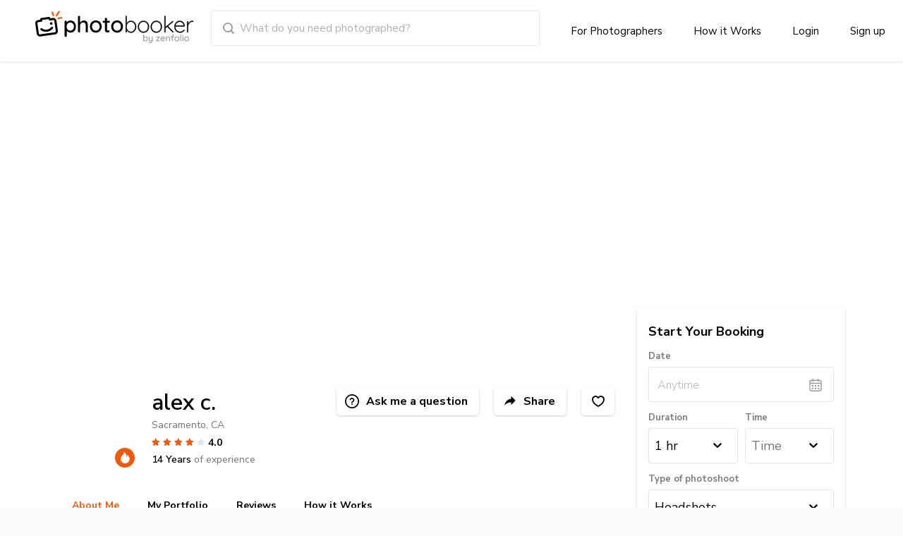

--- FILE ---
content_type: text/html; charset=utf-8
request_url: https://www.photobooker.com/photographer/ca/sacramento/alex-c
body_size: 42581
content:
<!DOCTYPE html><html lang="eng"><head><meta charSet="utf-8"/><script type="text/javascript">window.NREUM||(NREUM={});NREUM.info = {"agent":"","beacon":"bam.nr-data.net","errorBeacon":"bam.nr-data.net","licenseKey":"NRBR-8eeb92187fb3c370f8e","applicationID":"1548750282","agentToken":null,"applicationTime":434.076724,"transactionName":"YFJWZ0oFXkVWURJcDFkYcUtIFlVFRFgVGiRyYxscSAxfQlhVFFQTX1JGHAIXRFdDV0kPAF5DTRwCClFbUg==","queueTime":0,"ttGuid":"3056d8d139478519"}; (window.NREUM||(NREUM={})).init={privacy:{cookies_enabled:true},ajax:{deny_list:[]},feature_flags:["soft_nav"],distributed_tracing:{enabled:true,allowed_origins:["https://sso.zenfolio.com","https://v2.photobooker.com","https://zenfolio.creatorcdn.com"],exclude_newrelic_header:true,cors_use_newrelic_header:false,cors_use_tracecontext_headers:true}};(window.NREUM||(NREUM={})).loader_config={agentID:"1588939779",accountID:"4401160",trustKey:"4401160",xpid:"UAIHUFdVCBABUVVaAAQHVFwD",licenseKey:"NRBR-8eeb92187fb3c370f8e",applicationID:"1548750282",browserID:"1588939779"};;/*! For license information please see nr-loader-spa-1.308.0.min.js.LICENSE.txt */
(()=>{var e,t,r={384:(e,t,r)=>{"use strict";r.d(t,{NT:()=>a,US:()=>u,Zm:()=>o,bQ:()=>d,dV:()=>c,pV:()=>l});var n=r(6154),i=r(1863),s=r(1910);const a={beacon:"bam.nr-data.net",errorBeacon:"bam.nr-data.net"};function o(){return n.gm.NREUM||(n.gm.NREUM={}),void 0===n.gm.newrelic&&(n.gm.newrelic=n.gm.NREUM),n.gm.NREUM}function c(){let e=o();return e.o||(e.o={ST:n.gm.setTimeout,SI:n.gm.setImmediate||n.gm.setInterval,CT:n.gm.clearTimeout,XHR:n.gm.XMLHttpRequest,REQ:n.gm.Request,EV:n.gm.Event,PR:n.gm.Promise,MO:n.gm.MutationObserver,FETCH:n.gm.fetch,WS:n.gm.WebSocket},(0,s.i)(...Object.values(e.o))),e}function d(e,t){let r=o();r.initializedAgents??={},t.initializedAt={ms:(0,i.t)(),date:new Date},r.initializedAgents[e]=t}function u(e,t){o()[e]=t}function l(){return function(){let e=o();const t=e.info||{};e.info={beacon:a.beacon,errorBeacon:a.errorBeacon,...t}}(),function(){let e=o();const t=e.init||{};e.init={...t}}(),c(),function(){let e=o();const t=e.loader_config||{};e.loader_config={...t}}(),o()}},782:(e,t,r)=>{"use strict";r.d(t,{T:()=>n});const n=r(860).K7.pageViewTiming},860:(e,t,r)=>{"use strict";r.d(t,{$J:()=>u,K7:()=>c,P3:()=>d,XX:()=>i,Yy:()=>o,df:()=>s,qY:()=>n,v4:()=>a});const n="events",i="jserrors",s="browser/blobs",a="rum",o="browser/logs",c={ajax:"ajax",genericEvents:"generic_events",jserrors:i,logging:"logging",metrics:"metrics",pageAction:"page_action",pageViewEvent:"page_view_event",pageViewTiming:"page_view_timing",sessionReplay:"session_replay",sessionTrace:"session_trace",softNav:"soft_navigations",spa:"spa"},d={[c.pageViewEvent]:1,[c.pageViewTiming]:2,[c.metrics]:3,[c.jserrors]:4,[c.spa]:5,[c.ajax]:6,[c.sessionTrace]:7,[c.softNav]:8,[c.sessionReplay]:9,[c.logging]:10,[c.genericEvents]:11},u={[c.pageViewEvent]:a,[c.pageViewTiming]:n,[c.ajax]:n,[c.spa]:n,[c.softNav]:n,[c.metrics]:i,[c.jserrors]:i,[c.sessionTrace]:s,[c.sessionReplay]:s,[c.logging]:o,[c.genericEvents]:"ins"}},944:(e,t,r)=>{"use strict";r.d(t,{R:()=>i});var n=r(3241);function i(e,t){"function"==typeof console.debug&&(console.debug("New Relic Warning: https://github.com/newrelic/newrelic-browser-agent/blob/main/docs/warning-codes.md#".concat(e),t),(0,n.W)({agentIdentifier:null,drained:null,type:"data",name:"warn",feature:"warn",data:{code:e,secondary:t}}))}},993:(e,t,r)=>{"use strict";r.d(t,{A$:()=>s,ET:()=>a,TZ:()=>o,p_:()=>i});var n=r(860);const i={ERROR:"ERROR",WARN:"WARN",INFO:"INFO",DEBUG:"DEBUG",TRACE:"TRACE"},s={OFF:0,ERROR:1,WARN:2,INFO:3,DEBUG:4,TRACE:5},a="log",o=n.K7.logging},1541:(e,t,r)=>{"use strict";r.d(t,{U:()=>i,f:()=>n});const n={MFE:"MFE",BA:"BA"};function i(e,t){if(2!==t?.harvestEndpointVersion)return{};const r=t.agentRef.runtime.appMetadata.agents[0].entityGuid;return e?{"source.id":e.id,"source.name":e.name,"source.type":e.type,"parent.id":e.parent?.id||r,"parent.type":e.parent?.type||n.BA}:{"entity.guid":r,appId:t.agentRef.info.applicationID}}},1687:(e,t,r)=>{"use strict";r.d(t,{Ak:()=>d,Ze:()=>h,x3:()=>u});var n=r(3241),i=r(7836),s=r(3606),a=r(860),o=r(2646);const c={};function d(e,t){const r={staged:!1,priority:a.P3[t]||0};l(e),c[e].get(t)||c[e].set(t,r)}function u(e,t){e&&c[e]&&(c[e].get(t)&&c[e].delete(t),p(e,t,!1),c[e].size&&f(e))}function l(e){if(!e)throw new Error("agentIdentifier required");c[e]||(c[e]=new Map)}function h(e="",t="feature",r=!1){if(l(e),!e||!c[e].get(t)||r)return p(e,t);c[e].get(t).staged=!0,f(e)}function f(e){const t=Array.from(c[e]);t.every(([e,t])=>t.staged)&&(t.sort((e,t)=>e[1].priority-t[1].priority),t.forEach(([t])=>{c[e].delete(t),p(e,t)}))}function p(e,t,r=!0){const a=e?i.ee.get(e):i.ee,c=s.i.handlers;if(!a.aborted&&a.backlog&&c){if((0,n.W)({agentIdentifier:e,type:"lifecycle",name:"drain",feature:t}),r){const e=a.backlog[t],r=c[t];if(r){for(let t=0;e&&t<e.length;++t)g(e[t],r);Object.entries(r).forEach(([e,t])=>{Object.values(t||{}).forEach(t=>{t[0]?.on&&t[0]?.context()instanceof o.y&&t[0].on(e,t[1])})})}}a.isolatedBacklog||delete c[t],a.backlog[t]=null,a.emit("drain-"+t,[])}}function g(e,t){var r=e[1];Object.values(t[r]||{}).forEach(t=>{var r=e[0];if(t[0]===r){var n=t[1],i=e[3],s=e[2];n.apply(i,s)}})}},1738:(e,t,r)=>{"use strict";r.d(t,{U:()=>f,Y:()=>h});var n=r(3241),i=r(9908),s=r(1863),a=r(944),o=r(5701),c=r(3969),d=r(8362),u=r(860),l=r(4261);function h(e,t,r,s){const h=s||r;!h||h[e]&&h[e]!==d.d.prototype[e]||(h[e]=function(){(0,i.p)(c.xV,["API/"+e+"/called"],void 0,u.K7.metrics,r.ee),(0,n.W)({agentIdentifier:r.agentIdentifier,drained:!!o.B?.[r.agentIdentifier],type:"data",name:"api",feature:l.Pl+e,data:{}});try{return t.apply(this,arguments)}catch(e){(0,a.R)(23,e)}})}function f(e,t,r,n,a){const o=e.info;null===r?delete o.jsAttributes[t]:o.jsAttributes[t]=r,(a||null===r)&&(0,i.p)(l.Pl+n,[(0,s.t)(),t,r],void 0,"session",e.ee)}},1741:(e,t,r)=>{"use strict";r.d(t,{W:()=>s});var n=r(944),i=r(4261);class s{#e(e,...t){if(this[e]!==s.prototype[e])return this[e](...t);(0,n.R)(35,e)}addPageAction(e,t){return this.#e(i.hG,e,t)}register(e){return this.#e(i.eY,e)}recordCustomEvent(e,t){return this.#e(i.fF,e,t)}setPageViewName(e,t){return this.#e(i.Fw,e,t)}setCustomAttribute(e,t,r){return this.#e(i.cD,e,t,r)}noticeError(e,t){return this.#e(i.o5,e,t)}setUserId(e,t=!1){return this.#e(i.Dl,e,t)}setApplicationVersion(e){return this.#e(i.nb,e)}setErrorHandler(e){return this.#e(i.bt,e)}addRelease(e,t){return this.#e(i.k6,e,t)}log(e,t){return this.#e(i.$9,e,t)}start(){return this.#e(i.d3)}finished(e){return this.#e(i.BL,e)}recordReplay(){return this.#e(i.CH)}pauseReplay(){return this.#e(i.Tb)}addToTrace(e){return this.#e(i.U2,e)}setCurrentRouteName(e){return this.#e(i.PA,e)}interaction(e){return this.#e(i.dT,e)}wrapLogger(e,t,r){return this.#e(i.Wb,e,t,r)}measure(e,t){return this.#e(i.V1,e,t)}consent(e){return this.#e(i.Pv,e)}}},1863:(e,t,r)=>{"use strict";function n(){return Math.floor(performance.now())}r.d(t,{t:()=>n})},1910:(e,t,r)=>{"use strict";r.d(t,{i:()=>s});var n=r(944);const i=new Map;function s(...e){return e.every(e=>{if(i.has(e))return i.get(e);const t="function"==typeof e?e.toString():"",r=t.includes("[native code]"),s=t.includes("nrWrapper");return r||s||(0,n.R)(64,e?.name||t),i.set(e,r),r})}},2555:(e,t,r)=>{"use strict";r.d(t,{D:()=>o,f:()=>a});var n=r(384),i=r(8122);const s={beacon:n.NT.beacon,errorBeacon:n.NT.errorBeacon,licenseKey:void 0,applicationID:void 0,sa:void 0,queueTime:void 0,applicationTime:void 0,ttGuid:void 0,user:void 0,account:void 0,product:void 0,extra:void 0,jsAttributes:{},userAttributes:void 0,atts:void 0,transactionName:void 0,tNamePlain:void 0};function a(e){try{return!!e.licenseKey&&!!e.errorBeacon&&!!e.applicationID}catch(e){return!1}}const o=e=>(0,i.a)(e,s)},2614:(e,t,r)=>{"use strict";r.d(t,{BB:()=>a,H3:()=>n,g:()=>d,iL:()=>c,tS:()=>o,uh:()=>i,wk:()=>s});const n="NRBA",i="SESSION",s=144e5,a=18e5,o={STARTED:"session-started",PAUSE:"session-pause",RESET:"session-reset",RESUME:"session-resume",UPDATE:"session-update"},c={SAME_TAB:"same-tab",CROSS_TAB:"cross-tab"},d={OFF:0,FULL:1,ERROR:2}},2646:(e,t,r)=>{"use strict";r.d(t,{y:()=>n});class n{constructor(e){this.contextId=e}}},2843:(e,t,r)=>{"use strict";r.d(t,{G:()=>s,u:()=>i});var n=r(3878);function i(e,t=!1,r,i){(0,n.DD)("visibilitychange",function(){if(t)return void("hidden"===document.visibilityState&&e());e(document.visibilityState)},r,i)}function s(e,t,r){(0,n.sp)("pagehide",e,t,r)}},3241:(e,t,r)=>{"use strict";r.d(t,{W:()=>s});var n=r(6154);const i="newrelic";function s(e={}){try{n.gm.dispatchEvent(new CustomEvent(i,{detail:e}))}catch(e){}}},3304:(e,t,r)=>{"use strict";r.d(t,{A:()=>s});var n=r(7836);const i=()=>{const e=new WeakSet;return(t,r)=>{if("object"==typeof r&&null!==r){if(e.has(r))return;e.add(r)}return r}};function s(e){try{return JSON.stringify(e,i())??""}catch(e){try{n.ee.emit("internal-error",[e])}catch(e){}return""}}},3333:(e,t,r)=>{"use strict";r.d(t,{$v:()=>u,TZ:()=>n,Xh:()=>c,Zp:()=>i,kd:()=>d,mq:()=>o,nf:()=>a,qN:()=>s});const n=r(860).K7.genericEvents,i=["auxclick","click","copy","keydown","paste","scrollend"],s=["focus","blur"],a=4,o=1e3,c=2e3,d=["PageAction","UserAction","BrowserPerformance"],u={RESOURCES:"experimental.resources",REGISTER:"register"}},3434:(e,t,r)=>{"use strict";r.d(t,{Jt:()=>s,YM:()=>d});var n=r(7836),i=r(5607);const s="nr@original:".concat(i.W),a=50;var o=Object.prototype.hasOwnProperty,c=!1;function d(e,t){return e||(e=n.ee),r.inPlace=function(e,t,n,i,s){n||(n="");const a="-"===n.charAt(0);for(let o=0;o<t.length;o++){const c=t[o],d=e[c];l(d)||(e[c]=r(d,a?c+n:n,i,c,s))}},r.flag=s,r;function r(t,r,n,c,d){return l(t)?t:(r||(r=""),nrWrapper[s]=t,function(e,t,r){if(Object.defineProperty&&Object.keys)try{return Object.keys(e).forEach(function(r){Object.defineProperty(t,r,{get:function(){return e[r]},set:function(t){return e[r]=t,t}})}),t}catch(e){u([e],r)}for(var n in e)o.call(e,n)&&(t[n]=e[n])}(t,nrWrapper,e),nrWrapper);function nrWrapper(){var s,o,l,h;let f;try{o=this,s=[...arguments],l="function"==typeof n?n(s,o):n||{}}catch(t){u([t,"",[s,o,c],l],e)}i(r+"start",[s,o,c],l,d);const p=performance.now();let g;try{return h=t.apply(o,s),g=performance.now(),h}catch(e){throw g=performance.now(),i(r+"err",[s,o,e],l,d),f=e,f}finally{const e=g-p,t={start:p,end:g,duration:e,isLongTask:e>=a,methodName:c,thrownError:f};t.isLongTask&&i("long-task",[t,o],l,d),i(r+"end",[s,o,h],l,d)}}}function i(r,n,i,s){if(!c||t){var a=c;c=!0;try{e.emit(r,n,i,t,s)}catch(t){u([t,r,n,i],e)}c=a}}}function u(e,t){t||(t=n.ee);try{t.emit("internal-error",e)}catch(e){}}function l(e){return!(e&&"function"==typeof e&&e.apply&&!e[s])}},3606:(e,t,r)=>{"use strict";r.d(t,{i:()=>s});var n=r(9908);s.on=a;var i=s.handlers={};function s(e,t,r,s){a(s||n.d,i,e,t,r)}function a(e,t,r,i,s){s||(s="feature"),e||(e=n.d);var a=t[s]=t[s]||{};(a[r]=a[r]||[]).push([e,i])}},3738:(e,t,r)=>{"use strict";r.d(t,{He:()=>i,Kp:()=>o,Lc:()=>d,Rz:()=>u,TZ:()=>n,bD:()=>s,d3:()=>a,jx:()=>l,sl:()=>h,uP:()=>c});const n=r(860).K7.sessionTrace,i="bstResource",s="resource",a="-start",o="-end",c="fn"+a,d="fn"+o,u="pushState",l=1e3,h=3e4},3785:(e,t,r)=>{"use strict";r.d(t,{R:()=>c,b:()=>d});var n=r(9908),i=r(1863),s=r(860),a=r(3969),o=r(993);function c(e,t,r={},c=o.p_.INFO,d=!0,u,l=(0,i.t)()){(0,n.p)(a.xV,["API/logging/".concat(c.toLowerCase(),"/called")],void 0,s.K7.metrics,e),(0,n.p)(o.ET,[l,t,r,c,d,u],void 0,s.K7.logging,e)}function d(e){return"string"==typeof e&&Object.values(o.p_).some(t=>t===e.toUpperCase().trim())}},3878:(e,t,r)=>{"use strict";function n(e,t){return{capture:e,passive:!1,signal:t}}function i(e,t,r=!1,i){window.addEventListener(e,t,n(r,i))}function s(e,t,r=!1,i){document.addEventListener(e,t,n(r,i))}r.d(t,{DD:()=>s,jT:()=>n,sp:()=>i})},3962:(e,t,r)=>{"use strict";r.d(t,{AM:()=>a,O2:()=>l,OV:()=>s,Qu:()=>h,TZ:()=>c,ih:()=>f,pP:()=>o,t1:()=>u,tC:()=>i,wD:()=>d});var n=r(860);const i=["click","keydown","submit"],s="popstate",a="api",o="initialPageLoad",c=n.K7.softNav,d=5e3,u=500,l={INITIAL_PAGE_LOAD:"",ROUTE_CHANGE:1,UNSPECIFIED:2},h={INTERACTION:1,AJAX:2,CUSTOM_END:3,CUSTOM_TRACER:4},f={IP:"in progress",PF:"pending finish",FIN:"finished",CAN:"cancelled"}},3969:(e,t,r)=>{"use strict";r.d(t,{TZ:()=>n,XG:()=>o,rs:()=>i,xV:()=>a,z_:()=>s});const n=r(860).K7.metrics,i="sm",s="cm",a="storeSupportabilityMetrics",o="storeEventMetrics"},4234:(e,t,r)=>{"use strict";r.d(t,{W:()=>s});var n=r(7836),i=r(1687);class s{constructor(e,t){this.agentIdentifier=e,this.ee=n.ee.get(e),this.featureName=t,this.blocked=!1}deregisterDrain(){(0,i.x3)(this.agentIdentifier,this.featureName)}}},4261:(e,t,r)=>{"use strict";r.d(t,{$9:()=>u,BL:()=>c,CH:()=>p,Dl:()=>R,Fw:()=>w,PA:()=>v,Pl:()=>n,Pv:()=>A,Tb:()=>h,U2:()=>a,V1:()=>E,Wb:()=>T,bt:()=>y,cD:()=>b,d3:()=>x,dT:()=>d,eY:()=>g,fF:()=>f,hG:()=>s,hw:()=>i,k6:()=>o,nb:()=>m,o5:()=>l});const n="api-",i=n+"ixn-",s="addPageAction",a="addToTrace",o="addRelease",c="finished",d="interaction",u="log",l="noticeError",h="pauseReplay",f="recordCustomEvent",p="recordReplay",g="register",m="setApplicationVersion",v="setCurrentRouteName",b="setCustomAttribute",y="setErrorHandler",w="setPageViewName",R="setUserId",x="start",T="wrapLogger",E="measure",A="consent"},5205:(e,t,r)=>{"use strict";r.d(t,{j:()=>S});var n=r(384),i=r(1741);var s=r(2555),a=r(3333);const o=e=>{if(!e||"string"!=typeof e)return!1;try{document.createDocumentFragment().querySelector(e)}catch{return!1}return!0};var c=r(2614),d=r(944),u=r(8122);const l="[data-nr-mask]",h=e=>(0,u.a)(e,(()=>{const e={feature_flags:[],experimental:{allow_registered_children:!1,resources:!1},mask_selector:"*",block_selector:"[data-nr-block]",mask_input_options:{color:!1,date:!1,"datetime-local":!1,email:!1,month:!1,number:!1,range:!1,search:!1,tel:!1,text:!1,time:!1,url:!1,week:!1,textarea:!1,select:!1,password:!0}};return{ajax:{deny_list:void 0,block_internal:!0,enabled:!0,autoStart:!0},api:{get allow_registered_children(){return e.feature_flags.includes(a.$v.REGISTER)||e.experimental.allow_registered_children},set allow_registered_children(t){e.experimental.allow_registered_children=t},duplicate_registered_data:!1},browser_consent_mode:{enabled:!1},distributed_tracing:{enabled:void 0,exclude_newrelic_header:void 0,cors_use_newrelic_header:void 0,cors_use_tracecontext_headers:void 0,allowed_origins:void 0},get feature_flags(){return e.feature_flags},set feature_flags(t){e.feature_flags=t},generic_events:{enabled:!0,autoStart:!0},harvest:{interval:30},jserrors:{enabled:!0,autoStart:!0},logging:{enabled:!0,autoStart:!0},metrics:{enabled:!0,autoStart:!0},obfuscate:void 0,page_action:{enabled:!0},page_view_event:{enabled:!0,autoStart:!0},page_view_timing:{enabled:!0,autoStart:!0},performance:{capture_marks:!1,capture_measures:!1,capture_detail:!0,resources:{get enabled(){return e.feature_flags.includes(a.$v.RESOURCES)||e.experimental.resources},set enabled(t){e.experimental.resources=t},asset_types:[],first_party_domains:[],ignore_newrelic:!0}},privacy:{cookies_enabled:!0},proxy:{assets:void 0,beacon:void 0},session:{expiresMs:c.wk,inactiveMs:c.BB},session_replay:{autoStart:!0,enabled:!1,preload:!1,sampling_rate:10,error_sampling_rate:100,collect_fonts:!1,inline_images:!1,fix_stylesheets:!0,mask_all_inputs:!0,get mask_text_selector(){return e.mask_selector},set mask_text_selector(t){o(t)?e.mask_selector="".concat(t,",").concat(l):""===t||null===t?e.mask_selector=l:(0,d.R)(5,t)},get block_class(){return"nr-block"},get ignore_class(){return"nr-ignore"},get mask_text_class(){return"nr-mask"},get block_selector(){return e.block_selector},set block_selector(t){o(t)?e.block_selector+=",".concat(t):""!==t&&(0,d.R)(6,t)},get mask_input_options(){return e.mask_input_options},set mask_input_options(t){t&&"object"==typeof t?e.mask_input_options={...t,password:!0}:(0,d.R)(7,t)}},session_trace:{enabled:!0,autoStart:!0},soft_navigations:{enabled:!0,autoStart:!0},spa:{enabled:!0,autoStart:!0},ssl:void 0,user_actions:{enabled:!0,elementAttributes:["id","className","tagName","type"]}}})());var f=r(6154),p=r(9324);let g=0;const m={buildEnv:p.F3,distMethod:p.Xs,version:p.xv,originTime:f.WN},v={consented:!1},b={appMetadata:{},get consented(){return this.session?.state?.consent||v.consented},set consented(e){v.consented=e},customTransaction:void 0,denyList:void 0,disabled:!1,harvester:void 0,isolatedBacklog:!1,isRecording:!1,loaderType:void 0,maxBytes:3e4,obfuscator:void 0,onerror:void 0,ptid:void 0,releaseIds:{},session:void 0,timeKeeper:void 0,registeredEntities:[],jsAttributesMetadata:{bytes:0},get harvestCount(){return++g}},y=e=>{const t=(0,u.a)(e,b),r=Object.keys(m).reduce((e,t)=>(e[t]={value:m[t],writable:!1,configurable:!0,enumerable:!0},e),{});return Object.defineProperties(t,r)};var w=r(5701);const R=e=>{const t=e.startsWith("http");e+="/",r.p=t?e:"https://"+e};var x=r(7836),T=r(3241);const E={accountID:void 0,trustKey:void 0,agentID:void 0,licenseKey:void 0,applicationID:void 0,xpid:void 0},A=e=>(0,u.a)(e,E),_=new Set;function S(e,t={},r,a){let{init:o,info:c,loader_config:d,runtime:u={},exposed:l=!0}=t;if(!c){const e=(0,n.pV)();o=e.init,c=e.info,d=e.loader_config}e.init=h(o||{}),e.loader_config=A(d||{}),c.jsAttributes??={},f.bv&&(c.jsAttributes.isWorker=!0),e.info=(0,s.D)(c);const p=e.init,g=[c.beacon,c.errorBeacon];_.has(e.agentIdentifier)||(p.proxy.assets&&(R(p.proxy.assets),g.push(p.proxy.assets)),p.proxy.beacon&&g.push(p.proxy.beacon),e.beacons=[...g],function(e){const t=(0,n.pV)();Object.getOwnPropertyNames(i.W.prototype).forEach(r=>{const n=i.W.prototype[r];if("function"!=typeof n||"constructor"===n)return;let s=t[r];e[r]&&!1!==e.exposed&&"micro-agent"!==e.runtime?.loaderType&&(t[r]=(...t)=>{const n=e[r](...t);return s?s(...t):n})})}(e),(0,n.US)("activatedFeatures",w.B)),u.denyList=[...p.ajax.deny_list||[],...p.ajax.block_internal?g:[]],u.ptid=e.agentIdentifier,u.loaderType=r,e.runtime=y(u),_.has(e.agentIdentifier)||(e.ee=x.ee.get(e.agentIdentifier),e.exposed=l,(0,T.W)({agentIdentifier:e.agentIdentifier,drained:!!w.B?.[e.agentIdentifier],type:"lifecycle",name:"initialize",feature:void 0,data:e.config})),_.add(e.agentIdentifier)}},5270:(e,t,r)=>{"use strict";r.d(t,{Aw:()=>a,SR:()=>s,rF:()=>o});var n=r(384),i=r(7767);function s(e){return!!(0,n.dV)().o.MO&&(0,i.V)(e)&&!0===e?.session_trace.enabled}function a(e){return!0===e?.session_replay.preload&&s(e)}function o(e,t){try{if("string"==typeof t?.type){if("password"===t.type.toLowerCase())return"*".repeat(e?.length||0);if(void 0!==t?.dataset?.nrUnmask||t?.classList?.contains("nr-unmask"))return e}}catch(e){}return"string"==typeof e?e.replace(/[\S]/g,"*"):"*".repeat(e?.length||0)}},5289:(e,t,r)=>{"use strict";r.d(t,{GG:()=>a,Qr:()=>c,sB:()=>o});var n=r(3878),i=r(6389);function s(){return"undefined"==typeof document||"complete"===document.readyState}function a(e,t){if(s())return e();const r=(0,i.J)(e),a=setInterval(()=>{s()&&(clearInterval(a),r())},500);(0,n.sp)("load",r,t)}function o(e){if(s())return e();(0,n.DD)("DOMContentLoaded",e)}function c(e){if(s())return e();(0,n.sp)("popstate",e)}},5607:(e,t,r)=>{"use strict";r.d(t,{W:()=>n});const n=(0,r(9566).bz)()},5701:(e,t,r)=>{"use strict";r.d(t,{B:()=>s,t:()=>a});var n=r(3241);const i=new Set,s={};function a(e,t){const r=t.agentIdentifier;s[r]??={},e&&"object"==typeof e&&(i.has(r)||(t.ee.emit("rumresp",[e]),s[r]=e,i.add(r),(0,n.W)({agentIdentifier:r,loaded:!0,drained:!0,type:"lifecycle",name:"load",feature:void 0,data:e})))}},6154:(e,t,r)=>{"use strict";r.d(t,{OF:()=>d,RI:()=>i,WN:()=>h,bv:()=>s,eN:()=>f,gm:()=>a,lR:()=>l,m:()=>c,mw:()=>o,sb:()=>u});var n=r(1863);const i="undefined"!=typeof window&&!!window.document,s="undefined"!=typeof WorkerGlobalScope&&("undefined"!=typeof self&&self instanceof WorkerGlobalScope&&self.navigator instanceof WorkerNavigator||"undefined"!=typeof globalThis&&globalThis instanceof WorkerGlobalScope&&globalThis.navigator instanceof WorkerNavigator),a=i?window:"undefined"!=typeof WorkerGlobalScope&&("undefined"!=typeof self&&self instanceof WorkerGlobalScope&&self||"undefined"!=typeof globalThis&&globalThis instanceof WorkerGlobalScope&&globalThis),o=Boolean("hidden"===a?.document?.visibilityState),c=""+a?.location,d=/iPad|iPhone|iPod/.test(a.navigator?.userAgent),u=d&&"undefined"==typeof SharedWorker,l=(()=>{const e=a.navigator?.userAgent?.match(/Firefox[/\s](\d+\.\d+)/);return Array.isArray(e)&&e.length>=2?+e[1]:0})(),h=Date.now()-(0,n.t)(),f=()=>"undefined"!=typeof PerformanceNavigationTiming&&a?.performance?.getEntriesByType("navigation")?.[0]?.responseStart},6344:(e,t,r)=>{"use strict";r.d(t,{BB:()=>u,Qb:()=>l,TZ:()=>i,Ug:()=>a,Vh:()=>s,_s:()=>o,bc:()=>d,yP:()=>c});var n=r(2614);const i=r(860).K7.sessionReplay,s="errorDuringReplay",a=.12,o={DomContentLoaded:0,Load:1,FullSnapshot:2,IncrementalSnapshot:3,Meta:4,Custom:5},c={[n.g.ERROR]:15e3,[n.g.FULL]:3e5,[n.g.OFF]:0},d={RESET:{message:"Session was reset",sm:"Reset"},IMPORT:{message:"Recorder failed to import",sm:"Import"},TOO_MANY:{message:"429: Too Many Requests",sm:"Too-Many"},TOO_BIG:{message:"Payload was too large",sm:"Too-Big"},CROSS_TAB:{message:"Session Entity was set to OFF on another tab",sm:"Cross-Tab"},ENTITLEMENTS:{message:"Session Replay is not allowed and will not be started",sm:"Entitlement"}},u=5e3,l={API:"api",RESUME:"resume",SWITCH_TO_FULL:"switchToFull",INITIALIZE:"initialize",PRELOAD:"preload"}},6389:(e,t,r)=>{"use strict";function n(e,t=500,r={}){const n=r?.leading||!1;let i;return(...r)=>{n&&void 0===i&&(e.apply(this,r),i=setTimeout(()=>{i=clearTimeout(i)},t)),n||(clearTimeout(i),i=setTimeout(()=>{e.apply(this,r)},t))}}function i(e){let t=!1;return(...r)=>{t||(t=!0,e.apply(this,r))}}r.d(t,{J:()=>i,s:()=>n})},6630:(e,t,r)=>{"use strict";r.d(t,{T:()=>n});const n=r(860).K7.pageViewEvent},6774:(e,t,r)=>{"use strict";r.d(t,{T:()=>n});const n=r(860).K7.jserrors},7295:(e,t,r)=>{"use strict";r.d(t,{Xv:()=>a,gX:()=>i,iW:()=>s});var n=[];function i(e){if(!e||s(e))return!1;if(0===n.length)return!0;if("*"===n[0].hostname)return!1;for(var t=0;t<n.length;t++){var r=n[t];if(r.hostname.test(e.hostname)&&r.pathname.test(e.pathname))return!1}return!0}function s(e){return void 0===e.hostname}function a(e){if(n=[],e&&e.length)for(var t=0;t<e.length;t++){let r=e[t];if(!r)continue;if("*"===r)return void(n=[{hostname:"*"}]);0===r.indexOf("http://")?r=r.substring(7):0===r.indexOf("https://")&&(r=r.substring(8));const i=r.indexOf("/");let s,a;i>0?(s=r.substring(0,i),a=r.substring(i)):(s=r,a="*");let[c]=s.split(":");n.push({hostname:o(c),pathname:o(a,!0)})}}function o(e,t=!1){const r=e.replace(/[.+?^${}()|[\]\\]/g,e=>"\\"+e).replace(/\*/g,".*?");return new RegExp((t?"^":"")+r+"$")}},7485:(e,t,r)=>{"use strict";r.d(t,{D:()=>i});var n=r(6154);function i(e){if(0===(e||"").indexOf("data:"))return{protocol:"data"};try{const t=new URL(e,location.href),r={port:t.port,hostname:t.hostname,pathname:t.pathname,search:t.search,protocol:t.protocol.slice(0,t.protocol.indexOf(":")),sameOrigin:t.protocol===n.gm?.location?.protocol&&t.host===n.gm?.location?.host};return r.port&&""!==r.port||("http:"===t.protocol&&(r.port="80"),"https:"===t.protocol&&(r.port="443")),r.pathname&&""!==r.pathname?r.pathname.startsWith("/")||(r.pathname="/".concat(r.pathname)):r.pathname="/",r}catch(e){return{}}}},7699:(e,t,r)=>{"use strict";r.d(t,{It:()=>s,KC:()=>o,No:()=>i,qh:()=>a});var n=r(860);const i=16e3,s=1e6,a="SESSION_ERROR",o={[n.K7.logging]:!0,[n.K7.genericEvents]:!1,[n.K7.jserrors]:!1,[n.K7.ajax]:!1}},7767:(e,t,r)=>{"use strict";r.d(t,{V:()=>i});var n=r(6154);const i=e=>n.RI&&!0===e?.privacy.cookies_enabled},7836:(e,t,r)=>{"use strict";r.d(t,{P:()=>o,ee:()=>c});var n=r(384),i=r(8990),s=r(2646),a=r(5607);const o="nr@context:".concat(a.W),c=function e(t,r){var n={},a={},u={},l=!1;try{l=16===r.length&&d.initializedAgents?.[r]?.runtime.isolatedBacklog}catch(e){}var h={on:p,addEventListener:p,removeEventListener:function(e,t){var r=n[e];if(!r)return;for(var i=0;i<r.length;i++)r[i]===t&&r.splice(i,1)},emit:function(e,r,n,i,s){!1!==s&&(s=!0);if(c.aborted&&!i)return;t&&s&&t.emit(e,r,n);var o=f(n);g(e).forEach(e=>{e.apply(o,r)});var d=v()[a[e]];d&&d.push([h,e,r,o]);return o},get:m,listeners:g,context:f,buffer:function(e,t){const r=v();if(t=t||"feature",h.aborted)return;Object.entries(e||{}).forEach(([e,n])=>{a[n]=t,t in r||(r[t]=[])})},abort:function(){h._aborted=!0,Object.keys(h.backlog).forEach(e=>{delete h.backlog[e]})},isBuffering:function(e){return!!v()[a[e]]},debugId:r,backlog:l?{}:t&&"object"==typeof t.backlog?t.backlog:{},isolatedBacklog:l};return Object.defineProperty(h,"aborted",{get:()=>{let e=h._aborted||!1;return e||(t&&(e=t.aborted),e)}}),h;function f(e){return e&&e instanceof s.y?e:e?(0,i.I)(e,o,()=>new s.y(o)):new s.y(o)}function p(e,t){n[e]=g(e).concat(t)}function g(e){return n[e]||[]}function m(t){return u[t]=u[t]||e(h,t)}function v(){return h.backlog}}(void 0,"globalEE"),d=(0,n.Zm)();d.ee||(d.ee=c)},8122:(e,t,r)=>{"use strict";r.d(t,{a:()=>i});var n=r(944);function i(e,t){try{if(!e||"object"!=typeof e)return(0,n.R)(3);if(!t||"object"!=typeof t)return(0,n.R)(4);const r=Object.create(Object.getPrototypeOf(t),Object.getOwnPropertyDescriptors(t)),s=0===Object.keys(r).length?e:r;for(let a in s)if(void 0!==e[a])try{if(null===e[a]){r[a]=null;continue}Array.isArray(e[a])&&Array.isArray(t[a])?r[a]=Array.from(new Set([...e[a],...t[a]])):"object"==typeof e[a]&&"object"==typeof t[a]?r[a]=i(e[a],t[a]):r[a]=e[a]}catch(e){r[a]||(0,n.R)(1,e)}return r}catch(e){(0,n.R)(2,e)}}},8139:(e,t,r)=>{"use strict";r.d(t,{u:()=>h});var n=r(7836),i=r(3434),s=r(8990),a=r(6154);const o={},c=a.gm.XMLHttpRequest,d="addEventListener",u="removeEventListener",l="nr@wrapped:".concat(n.P);function h(e){var t=function(e){return(e||n.ee).get("events")}(e);if(o[t.debugId]++)return t;o[t.debugId]=1;var r=(0,i.YM)(t,!0);function h(e){r.inPlace(e,[d,u],"-",p)}function p(e,t){return e[1]}return"getPrototypeOf"in Object&&(a.RI&&f(document,h),c&&f(c.prototype,h),f(a.gm,h)),t.on(d+"-start",function(e,t){var n=e[1];if(null!==n&&("function"==typeof n||"object"==typeof n)&&"newrelic"!==e[0]){var i=(0,s.I)(n,l,function(){var e={object:function(){if("function"!=typeof n.handleEvent)return;return n.handleEvent.apply(n,arguments)},function:n}[typeof n];return e?r(e,"fn-",null,e.name||"anonymous"):n});this.wrapped=e[1]=i}}),t.on(u+"-start",function(e){e[1]=this.wrapped||e[1]}),t}function f(e,t,...r){let n=e;for(;"object"==typeof n&&!Object.prototype.hasOwnProperty.call(n,d);)n=Object.getPrototypeOf(n);n&&t(n,...r)}},8362:(e,t,r)=>{"use strict";r.d(t,{d:()=>s});var n=r(9566),i=r(1741);class s extends i.W{agentIdentifier=(0,n.LA)(16)}},8374:(e,t,r)=>{r.nc=(()=>{try{return document?.currentScript?.nonce}catch(e){}return""})()},8990:(e,t,r)=>{"use strict";r.d(t,{I:()=>i});var n=Object.prototype.hasOwnProperty;function i(e,t,r){if(n.call(e,t))return e[t];var i=r();if(Object.defineProperty&&Object.keys)try{return Object.defineProperty(e,t,{value:i,writable:!0,enumerable:!1}),i}catch(e){}return e[t]=i,i}},9119:(e,t,r)=>{"use strict";r.d(t,{L:()=>s});var n=/([^?#]*)[^#]*(#[^?]*|$).*/,i=/([^?#]*)().*/;function s(e,t){return e?e.replace(t?n:i,"$1$2"):e}},9300:(e,t,r)=>{"use strict";r.d(t,{T:()=>n});const n=r(860).K7.ajax},9324:(e,t,r)=>{"use strict";r.d(t,{AJ:()=>a,F3:()=>i,Xs:()=>s,Yq:()=>o,xv:()=>n});const n="1.308.0",i="PROD",s="CDN",a="@newrelic/rrweb",o="1.0.1"},9566:(e,t,r)=>{"use strict";r.d(t,{LA:()=>o,ZF:()=>c,bz:()=>a,el:()=>d});var n=r(6154);const i="xxxxxxxx-xxxx-4xxx-yxxx-xxxxxxxxxxxx";function s(e,t){return e?15&e[t]:16*Math.random()|0}function a(){const e=n.gm?.crypto||n.gm?.msCrypto;let t,r=0;return e&&e.getRandomValues&&(t=e.getRandomValues(new Uint8Array(30))),i.split("").map(e=>"x"===e?s(t,r++).toString(16):"y"===e?(3&s()|8).toString(16):e).join("")}function o(e){const t=n.gm?.crypto||n.gm?.msCrypto;let r,i=0;t&&t.getRandomValues&&(r=t.getRandomValues(new Uint8Array(e)));const a=[];for(var o=0;o<e;o++)a.push(s(r,i++).toString(16));return a.join("")}function c(){return o(16)}function d(){return o(32)}},9908:(e,t,r)=>{"use strict";r.d(t,{d:()=>n,p:()=>i});var n=r(7836).ee.get("handle");function i(e,t,r,i,s){s?(s.buffer([e],i),s.emit(e,t,r)):(n.buffer([e],i),n.emit(e,t,r))}}},n={};function i(e){var t=n[e];if(void 0!==t)return t.exports;var s=n[e]={exports:{}};return r[e](s,s.exports,i),s.exports}i.m=r,i.d=(e,t)=>{for(var r in t)i.o(t,r)&&!i.o(e,r)&&Object.defineProperty(e,r,{enumerable:!0,get:t[r]})},i.f={},i.e=e=>Promise.all(Object.keys(i.f).reduce((t,r)=>(i.f[r](e,t),t),[])),i.u=e=>({212:"nr-spa-compressor",249:"nr-spa-recorder",478:"nr-spa"}[e]+"-1.308.0.min.js"),i.o=(e,t)=>Object.prototype.hasOwnProperty.call(e,t),e={},t="NRBA-1.308.0.PROD:",i.l=(r,n,s,a)=>{if(e[r])e[r].push(n);else{var o,c;if(void 0!==s)for(var d=document.getElementsByTagName("script"),u=0;u<d.length;u++){var l=d[u];if(l.getAttribute("src")==r||l.getAttribute("data-webpack")==t+s){o=l;break}}if(!o){c=!0;var h={478:"sha512-RSfSVnmHk59T/uIPbdSE0LPeqcEdF4/+XhfJdBuccH5rYMOEZDhFdtnh6X6nJk7hGpzHd9Ujhsy7lZEz/ORYCQ==",249:"sha512-ehJXhmntm85NSqW4MkhfQqmeKFulra3klDyY0OPDUE+sQ3GokHlPh1pmAzuNy//3j4ac6lzIbmXLvGQBMYmrkg==",212:"sha512-B9h4CR46ndKRgMBcK+j67uSR2RCnJfGefU+A7FrgR/k42ovXy5x/MAVFiSvFxuVeEk/pNLgvYGMp1cBSK/G6Fg=="};(o=document.createElement("script")).charset="utf-8",i.nc&&o.setAttribute("nonce",i.nc),o.setAttribute("data-webpack",t+s),o.src=r,0!==o.src.indexOf(window.location.origin+"/")&&(o.crossOrigin="anonymous"),h[a]&&(o.integrity=h[a])}e[r]=[n];var f=(t,n)=>{o.onerror=o.onload=null,clearTimeout(p);var i=e[r];if(delete e[r],o.parentNode&&o.parentNode.removeChild(o),i&&i.forEach(e=>e(n)),t)return t(n)},p=setTimeout(f.bind(null,void 0,{type:"timeout",target:o}),12e4);o.onerror=f.bind(null,o.onerror),o.onload=f.bind(null,o.onload),c&&document.head.appendChild(o)}},i.r=e=>{"undefined"!=typeof Symbol&&Symbol.toStringTag&&Object.defineProperty(e,Symbol.toStringTag,{value:"Module"}),Object.defineProperty(e,"__esModule",{value:!0})},i.p="https://js-agent.newrelic.com/",(()=>{var e={38:0,788:0};i.f.j=(t,r)=>{var n=i.o(e,t)?e[t]:void 0;if(0!==n)if(n)r.push(n[2]);else{var s=new Promise((r,i)=>n=e[t]=[r,i]);r.push(n[2]=s);var a=i.p+i.u(t),o=new Error;i.l(a,r=>{if(i.o(e,t)&&(0!==(n=e[t])&&(e[t]=void 0),n)){var s=r&&("load"===r.type?"missing":r.type),a=r&&r.target&&r.target.src;o.message="Loading chunk "+t+" failed: ("+s+": "+a+")",o.name="ChunkLoadError",o.type=s,o.request=a,n[1](o)}},"chunk-"+t,t)}};var t=(t,r)=>{var n,s,[a,o,c]=r,d=0;if(a.some(t=>0!==e[t])){for(n in o)i.o(o,n)&&(i.m[n]=o[n]);if(c)c(i)}for(t&&t(r);d<a.length;d++)s=a[d],i.o(e,s)&&e[s]&&e[s][0](),e[s]=0},r=self["webpackChunk:NRBA-1.308.0.PROD"]=self["webpackChunk:NRBA-1.308.0.PROD"]||[];r.forEach(t.bind(null,0)),r.push=t.bind(null,r.push.bind(r))})(),(()=>{"use strict";i(8374);var e=i(8362),t=i(860);const r=Object.values(t.K7);var n=i(5205);var s=i(9908),a=i(1863),o=i(4261),c=i(1738);var d=i(1687),u=i(4234),l=i(5289),h=i(6154),f=i(944),p=i(5270),g=i(7767),m=i(6389),v=i(7699);class b extends u.W{constructor(e,t){super(e.agentIdentifier,t),this.agentRef=e,this.abortHandler=void 0,this.featAggregate=void 0,this.loadedSuccessfully=void 0,this.onAggregateImported=new Promise(e=>{this.loadedSuccessfully=e}),this.deferred=Promise.resolve(),!1===e.init[this.featureName].autoStart?this.deferred=new Promise((t,r)=>{this.ee.on("manual-start-all",(0,m.J)(()=>{(0,d.Ak)(e.agentIdentifier,this.featureName),t()}))}):(0,d.Ak)(e.agentIdentifier,t)}importAggregator(e,t,r={}){if(this.featAggregate)return;const n=async()=>{let n;await this.deferred;try{if((0,g.V)(e.init)){const{setupAgentSession:t}=await i.e(478).then(i.bind(i,8766));n=t(e)}}catch(e){(0,f.R)(20,e),this.ee.emit("internal-error",[e]),(0,s.p)(v.qh,[e],void 0,this.featureName,this.ee)}try{if(!this.#t(this.featureName,n,e.init))return(0,d.Ze)(this.agentIdentifier,this.featureName),void this.loadedSuccessfully(!1);const{Aggregate:i}=await t();this.featAggregate=new i(e,r),e.runtime.harvester.initializedAggregates.push(this.featAggregate),this.loadedSuccessfully(!0)}catch(e){(0,f.R)(34,e),this.abortHandler?.(),(0,d.Ze)(this.agentIdentifier,this.featureName,!0),this.loadedSuccessfully(!1),this.ee&&this.ee.abort()}};h.RI?(0,l.GG)(()=>n(),!0):n()}#t(e,r,n){if(this.blocked)return!1;switch(e){case t.K7.sessionReplay:return(0,p.SR)(n)&&!!r;case t.K7.sessionTrace:return!!r;default:return!0}}}var y=i(6630),w=i(2614),R=i(3241);class x extends b{static featureName=y.T;constructor(e){var t;super(e,y.T),this.setupInspectionEvents(e.agentIdentifier),t=e,(0,c.Y)(o.Fw,function(e,r){"string"==typeof e&&("/"!==e.charAt(0)&&(e="/"+e),t.runtime.customTransaction=(r||"http://custom.transaction")+e,(0,s.p)(o.Pl+o.Fw,[(0,a.t)()],void 0,void 0,t.ee))},t),this.importAggregator(e,()=>i.e(478).then(i.bind(i,2467)))}setupInspectionEvents(e){const t=(t,r)=>{t&&(0,R.W)({agentIdentifier:e,timeStamp:t.timeStamp,loaded:"complete"===t.target.readyState,type:"window",name:r,data:t.target.location+""})};(0,l.sB)(e=>{t(e,"DOMContentLoaded")}),(0,l.GG)(e=>{t(e,"load")}),(0,l.Qr)(e=>{t(e,"navigate")}),this.ee.on(w.tS.UPDATE,(t,r)=>{(0,R.W)({agentIdentifier:e,type:"lifecycle",name:"session",data:r})})}}var T=i(384);class E extends e.d{constructor(e){var t;(super(),h.gm)?(this.features={},(0,T.bQ)(this.agentIdentifier,this),this.desiredFeatures=new Set(e.features||[]),this.desiredFeatures.add(x),(0,n.j)(this,e,e.loaderType||"agent"),t=this,(0,c.Y)(o.cD,function(e,r,n=!1){if("string"==typeof e){if(["string","number","boolean"].includes(typeof r)||null===r)return(0,c.U)(t,e,r,o.cD,n);(0,f.R)(40,typeof r)}else(0,f.R)(39,typeof e)},t),function(e){(0,c.Y)(o.Dl,function(t,r=!1){if("string"!=typeof t&&null!==t)return void(0,f.R)(41,typeof t);const n=e.info.jsAttributes["enduser.id"];r&&null!=n&&n!==t?(0,s.p)(o.Pl+"setUserIdAndResetSession",[t],void 0,"session",e.ee):(0,c.U)(e,"enduser.id",t,o.Dl,!0)},e)}(this),function(e){(0,c.Y)(o.nb,function(t){if("string"==typeof t||null===t)return(0,c.U)(e,"application.version",t,o.nb,!1);(0,f.R)(42,typeof t)},e)}(this),function(e){(0,c.Y)(o.d3,function(){e.ee.emit("manual-start-all")},e)}(this),function(e){(0,c.Y)(o.Pv,function(t=!0){if("boolean"==typeof t){if((0,s.p)(o.Pl+o.Pv,[t],void 0,"session",e.ee),e.runtime.consented=t,t){const t=e.features.page_view_event;t.onAggregateImported.then(e=>{const r=t.featAggregate;e&&!r.sentRum&&r.sendRum()})}}else(0,f.R)(65,typeof t)},e)}(this),this.run()):(0,f.R)(21)}get config(){return{info:this.info,init:this.init,loader_config:this.loader_config,runtime:this.runtime}}get api(){return this}run(){try{const e=function(e){const t={};return r.forEach(r=>{t[r]=!!e[r]?.enabled}),t}(this.init),n=[...this.desiredFeatures];n.sort((e,r)=>t.P3[e.featureName]-t.P3[r.featureName]),n.forEach(r=>{if(!e[r.featureName]&&r.featureName!==t.K7.pageViewEvent)return;if(r.featureName===t.K7.spa)return void(0,f.R)(67);const n=function(e){switch(e){case t.K7.ajax:return[t.K7.jserrors];case t.K7.sessionTrace:return[t.K7.ajax,t.K7.pageViewEvent];case t.K7.sessionReplay:return[t.K7.sessionTrace];case t.K7.pageViewTiming:return[t.K7.pageViewEvent];default:return[]}}(r.featureName).filter(e=>!(e in this.features));n.length>0&&(0,f.R)(36,{targetFeature:r.featureName,missingDependencies:n}),this.features[r.featureName]=new r(this)})}catch(e){(0,f.R)(22,e);for(const e in this.features)this.features[e].abortHandler?.();const t=(0,T.Zm)();delete t.initializedAgents[this.agentIdentifier]?.features,delete this.sharedAggregator;return t.ee.get(this.agentIdentifier).abort(),!1}}}var A=i(2843),_=i(782);class S extends b{static featureName=_.T;constructor(e){super(e,_.T),h.RI&&((0,A.u)(()=>(0,s.p)("docHidden",[(0,a.t)()],void 0,_.T,this.ee),!0),(0,A.G)(()=>(0,s.p)("winPagehide",[(0,a.t)()],void 0,_.T,this.ee)),this.importAggregator(e,()=>i.e(478).then(i.bind(i,9917))))}}var O=i(3969);class I extends b{static featureName=O.TZ;constructor(e){super(e,O.TZ),h.RI&&document.addEventListener("securitypolicyviolation",e=>{(0,s.p)(O.xV,["Generic/CSPViolation/Detected"],void 0,this.featureName,this.ee)}),this.importAggregator(e,()=>i.e(478).then(i.bind(i,6555)))}}var N=i(6774),P=i(3878),k=i(3304);class D{constructor(e,t,r,n,i){this.name="UncaughtError",this.message="string"==typeof e?e:(0,k.A)(e),this.sourceURL=t,this.line=r,this.column=n,this.__newrelic=i}}function C(e){return M(e)?e:new D(void 0!==e?.message?e.message:e,e?.filename||e?.sourceURL,e?.lineno||e?.line,e?.colno||e?.col,e?.__newrelic,e?.cause)}function j(e){const t="Unhandled Promise Rejection: ";if(!e?.reason)return;if(M(e.reason)){try{e.reason.message.startsWith(t)||(e.reason.message=t+e.reason.message)}catch(e){}return C(e.reason)}const r=C(e.reason);return(r.message||"").startsWith(t)||(r.message=t+r.message),r}function L(e){if(e.error instanceof SyntaxError&&!/:\d+$/.test(e.error.stack?.trim())){const t=new D(e.message,e.filename,e.lineno,e.colno,e.error.__newrelic,e.cause);return t.name=SyntaxError.name,t}return M(e.error)?e.error:C(e)}function M(e){return e instanceof Error&&!!e.stack}function H(e,r,n,i,o=(0,a.t)()){"string"==typeof e&&(e=new Error(e)),(0,s.p)("err",[e,o,!1,r,n.runtime.isRecording,void 0,i],void 0,t.K7.jserrors,n.ee),(0,s.p)("uaErr",[],void 0,t.K7.genericEvents,n.ee)}var B=i(1541),K=i(993),W=i(3785);function U(e,{customAttributes:t={},level:r=K.p_.INFO}={},n,i,s=(0,a.t)()){(0,W.R)(n.ee,e,t,r,!1,i,s)}function F(e,r,n,i,c=(0,a.t)()){(0,s.p)(o.Pl+o.hG,[c,e,r,i],void 0,t.K7.genericEvents,n.ee)}function V(e,r,n,i,c=(0,a.t)()){const{start:d,end:u,customAttributes:l}=r||{},h={customAttributes:l||{}};if("object"!=typeof h.customAttributes||"string"!=typeof e||0===e.length)return void(0,f.R)(57);const p=(e,t)=>null==e?t:"number"==typeof e?e:e instanceof PerformanceMark?e.startTime:Number.NaN;if(h.start=p(d,0),h.end=p(u,c),Number.isNaN(h.start)||Number.isNaN(h.end))(0,f.R)(57);else{if(h.duration=h.end-h.start,!(h.duration<0))return(0,s.p)(o.Pl+o.V1,[h,e,i],void 0,t.K7.genericEvents,n.ee),h;(0,f.R)(58)}}function G(e,r={},n,i,c=(0,a.t)()){(0,s.p)(o.Pl+o.fF,[c,e,r,i],void 0,t.K7.genericEvents,n.ee)}function z(e){(0,c.Y)(o.eY,function(t){return Y(e,t)},e)}function Y(e,r,n){(0,f.R)(54,"newrelic.register"),r||={},r.type=B.f.MFE,r.licenseKey||=e.info.licenseKey,r.blocked=!1,r.parent=n||{},Array.isArray(r.tags)||(r.tags=[]);const i={};r.tags.forEach(e=>{"name"!==e&&"id"!==e&&(i["source.".concat(e)]=!0)}),r.isolated??=!0;let o=()=>{};const c=e.runtime.registeredEntities;if(!r.isolated){const e=c.find(({metadata:{target:{id:e}}})=>e===r.id&&!r.isolated);if(e)return e}const d=e=>{r.blocked=!0,o=e};function u(e){return"string"==typeof e&&!!e.trim()&&e.trim().length<501||"number"==typeof e}e.init.api.allow_registered_children||d((0,m.J)(()=>(0,f.R)(55))),u(r.id)&&u(r.name)||d((0,m.J)(()=>(0,f.R)(48,r)));const l={addPageAction:(t,n={})=>g(F,[t,{...i,...n},e],r),deregister:()=>{d((0,m.J)(()=>(0,f.R)(68)))},log:(t,n={})=>g(U,[t,{...n,customAttributes:{...i,...n.customAttributes||{}}},e],r),measure:(t,n={})=>g(V,[t,{...n,customAttributes:{...i,...n.customAttributes||{}}},e],r),noticeError:(t,n={})=>g(H,[t,{...i,...n},e],r),register:(t={})=>g(Y,[e,t],l.metadata.target),recordCustomEvent:(t,n={})=>g(G,[t,{...i,...n},e],r),setApplicationVersion:e=>p("application.version",e),setCustomAttribute:(e,t)=>p(e,t),setUserId:e=>p("enduser.id",e),metadata:{customAttributes:i,target:r}},h=()=>(r.blocked&&o(),r.blocked);h()||c.push(l);const p=(e,t)=>{h()||(i[e]=t)},g=(r,n,i)=>{if(h())return;const o=(0,a.t)();(0,s.p)(O.xV,["API/register/".concat(r.name,"/called")],void 0,t.K7.metrics,e.ee);try{if(e.init.api.duplicate_registered_data&&"register"!==r.name){let e=n;if(n[1]instanceof Object){const t={"child.id":i.id,"child.type":i.type};e="customAttributes"in n[1]?[n[0],{...n[1],customAttributes:{...n[1].customAttributes,...t}},...n.slice(2)]:[n[0],{...n[1],...t},...n.slice(2)]}r(...e,void 0,o)}return r(...n,i,o)}catch(e){(0,f.R)(50,e)}};return l}class Z extends b{static featureName=N.T;constructor(e){var t;super(e,N.T),t=e,(0,c.Y)(o.o5,(e,r)=>H(e,r,t),t),function(e){(0,c.Y)(o.bt,function(t){e.runtime.onerror=t},e)}(e),function(e){let t=0;(0,c.Y)(o.k6,function(e,r){++t>10||(this.runtime.releaseIds[e.slice(-200)]=(""+r).slice(-200))},e)}(e),z(e);try{this.removeOnAbort=new AbortController}catch(e){}this.ee.on("internal-error",(t,r)=>{this.abortHandler&&(0,s.p)("ierr",[C(t),(0,a.t)(),!0,{},e.runtime.isRecording,r],void 0,this.featureName,this.ee)}),h.gm.addEventListener("unhandledrejection",t=>{this.abortHandler&&(0,s.p)("err",[j(t),(0,a.t)(),!1,{unhandledPromiseRejection:1},e.runtime.isRecording],void 0,this.featureName,this.ee)},(0,P.jT)(!1,this.removeOnAbort?.signal)),h.gm.addEventListener("error",t=>{this.abortHandler&&(0,s.p)("err",[L(t),(0,a.t)(),!1,{},e.runtime.isRecording],void 0,this.featureName,this.ee)},(0,P.jT)(!1,this.removeOnAbort?.signal)),this.abortHandler=this.#r,this.importAggregator(e,()=>i.e(478).then(i.bind(i,2176)))}#r(){this.removeOnAbort?.abort(),this.abortHandler=void 0}}var q=i(8990);let X=1;function J(e){const t=typeof e;return!e||"object"!==t&&"function"!==t?-1:e===h.gm?0:(0,q.I)(e,"nr@id",function(){return X++})}function Q(e){if("string"==typeof e&&e.length)return e.length;if("object"==typeof e){if("undefined"!=typeof ArrayBuffer&&e instanceof ArrayBuffer&&e.byteLength)return e.byteLength;if("undefined"!=typeof Blob&&e instanceof Blob&&e.size)return e.size;if(!("undefined"!=typeof FormData&&e instanceof FormData))try{return(0,k.A)(e).length}catch(e){return}}}var ee=i(8139),te=i(7836),re=i(3434);const ne={},ie=["open","send"];function se(e){var t=e||te.ee;const r=function(e){return(e||te.ee).get("xhr")}(t);if(void 0===h.gm.XMLHttpRequest)return r;if(ne[r.debugId]++)return r;ne[r.debugId]=1,(0,ee.u)(t);var n=(0,re.YM)(r),i=h.gm.XMLHttpRequest,s=h.gm.MutationObserver,a=h.gm.Promise,o=h.gm.setInterval,c="readystatechange",d=["onload","onerror","onabort","onloadstart","onloadend","onprogress","ontimeout"],u=[],l=h.gm.XMLHttpRequest=function(e){const t=new i(e),s=r.context(t);try{r.emit("new-xhr",[t],s),t.addEventListener(c,(a=s,function(){var e=this;e.readyState>3&&!a.resolved&&(a.resolved=!0,r.emit("xhr-resolved",[],e)),n.inPlace(e,d,"fn-",y)}),(0,P.jT)(!1))}catch(e){(0,f.R)(15,e);try{r.emit("internal-error",[e])}catch(e){}}var a;return t};function p(e,t){n.inPlace(t,["onreadystatechange"],"fn-",y)}if(function(e,t){for(var r in e)t[r]=e[r]}(i,l),l.prototype=i.prototype,n.inPlace(l.prototype,ie,"-xhr-",y),r.on("send-xhr-start",function(e,t){p(e,t),function(e){u.push(e),s&&(g?g.then(b):o?o(b):(m=-m,v.data=m))}(t)}),r.on("open-xhr-start",p),s){var g=a&&a.resolve();if(!o&&!a){var m=1,v=document.createTextNode(m);new s(b).observe(v,{characterData:!0})}}else t.on("fn-end",function(e){e[0]&&e[0].type===c||b()});function b(){for(var e=0;e<u.length;e++)p(0,u[e]);u.length&&(u=[])}function y(e,t){return t}return r}var ae="fetch-",oe=ae+"body-",ce=["arrayBuffer","blob","json","text","formData"],de=h.gm.Request,ue=h.gm.Response,le="prototype";const he={};function fe(e){const t=function(e){return(e||te.ee).get("fetch")}(e);if(!(de&&ue&&h.gm.fetch))return t;if(he[t.debugId]++)return t;function r(e,r,n){var i=e[r];"function"==typeof i&&(e[r]=function(){var e,r=[...arguments],s={};t.emit(n+"before-start",[r],s),s[te.P]&&s[te.P].dt&&(e=s[te.P].dt);var a=i.apply(this,r);return t.emit(n+"start",[r,e],a),a.then(function(e){return t.emit(n+"end",[null,e],a),e},function(e){throw t.emit(n+"end",[e],a),e})})}return he[t.debugId]=1,ce.forEach(e=>{r(de[le],e,oe),r(ue[le],e,oe)}),r(h.gm,"fetch",ae),t.on(ae+"end",function(e,r){var n=this;if(r){var i=r.headers.get("content-length");null!==i&&(n.rxSize=i),t.emit(ae+"done",[null,r],n)}else t.emit(ae+"done",[e],n)}),t}var pe=i(7485),ge=i(9566);class me{constructor(e){this.agentRef=e}generateTracePayload(e){const t=this.agentRef.loader_config;if(!this.shouldGenerateTrace(e)||!t)return null;var r=(t.accountID||"").toString()||null,n=(t.agentID||"").toString()||null,i=(t.trustKey||"").toString()||null;if(!r||!n)return null;var s=(0,ge.ZF)(),a=(0,ge.el)(),o=Date.now(),c={spanId:s,traceId:a,timestamp:o};return(e.sameOrigin||this.isAllowedOrigin(e)&&this.useTraceContextHeadersForCors())&&(c.traceContextParentHeader=this.generateTraceContextParentHeader(s,a),c.traceContextStateHeader=this.generateTraceContextStateHeader(s,o,r,n,i)),(e.sameOrigin&&!this.excludeNewrelicHeader()||!e.sameOrigin&&this.isAllowedOrigin(e)&&this.useNewrelicHeaderForCors())&&(c.newrelicHeader=this.generateTraceHeader(s,a,o,r,n,i)),c}generateTraceContextParentHeader(e,t){return"00-"+t+"-"+e+"-01"}generateTraceContextStateHeader(e,t,r,n,i){return i+"@nr=0-1-"+r+"-"+n+"-"+e+"----"+t}generateTraceHeader(e,t,r,n,i,s){if(!("function"==typeof h.gm?.btoa))return null;var a={v:[0,1],d:{ty:"Browser",ac:n,ap:i,id:e,tr:t,ti:r}};return s&&n!==s&&(a.d.tk=s),btoa((0,k.A)(a))}shouldGenerateTrace(e){return this.agentRef.init?.distributed_tracing?.enabled&&this.isAllowedOrigin(e)}isAllowedOrigin(e){var t=!1;const r=this.agentRef.init?.distributed_tracing;if(e.sameOrigin)t=!0;else if(r?.allowed_origins instanceof Array)for(var n=0;n<r.allowed_origins.length;n++){var i=(0,pe.D)(r.allowed_origins[n]);if(e.hostname===i.hostname&&e.protocol===i.protocol&&e.port===i.port){t=!0;break}}return t}excludeNewrelicHeader(){var e=this.agentRef.init?.distributed_tracing;return!!e&&!!e.exclude_newrelic_header}useNewrelicHeaderForCors(){var e=this.agentRef.init?.distributed_tracing;return!!e&&!1!==e.cors_use_newrelic_header}useTraceContextHeadersForCors(){var e=this.agentRef.init?.distributed_tracing;return!!e&&!!e.cors_use_tracecontext_headers}}var ve=i(9300),be=i(7295);function ye(e){return"string"==typeof e?e:e instanceof(0,T.dV)().o.REQ?e.url:h.gm?.URL&&e instanceof URL?e.href:void 0}var we=["load","error","abort","timeout"],Re=we.length,xe=(0,T.dV)().o.REQ,Te=(0,T.dV)().o.XHR;const Ee="X-NewRelic-App-Data";class Ae extends b{static featureName=ve.T;constructor(e){super(e,ve.T),this.dt=new me(e),this.handler=(e,t,r,n)=>(0,s.p)(e,t,r,n,this.ee);try{const e={xmlhttprequest:"xhr",fetch:"fetch",beacon:"beacon"};h.gm?.performance?.getEntriesByType("resource").forEach(r=>{if(r.initiatorType in e&&0!==r.responseStatus){const n={status:r.responseStatus},i={rxSize:r.transferSize,duration:Math.floor(r.duration),cbTime:0};_e(n,r.name),this.handler("xhr",[n,i,r.startTime,r.responseEnd,e[r.initiatorType]],void 0,t.K7.ajax)}})}catch(e){}fe(this.ee),se(this.ee),function(e,r,n,i){function o(e){var t=this;t.totalCbs=0,t.called=0,t.cbTime=0,t.end=T,t.ended=!1,t.xhrGuids={},t.lastSize=null,t.loadCaptureCalled=!1,t.params=this.params||{},t.metrics=this.metrics||{},t.latestLongtaskEnd=0,e.addEventListener("load",function(r){E(t,e)},(0,P.jT)(!1)),h.lR||e.addEventListener("progress",function(e){t.lastSize=e.loaded},(0,P.jT)(!1))}function c(e){this.params={method:e[0]},_e(this,e[1]),this.metrics={}}function d(t,r){e.loader_config.xpid&&this.sameOrigin&&r.setRequestHeader("X-NewRelic-ID",e.loader_config.xpid);var n=i.generateTracePayload(this.parsedOrigin);if(n){var s=!1;n.newrelicHeader&&(r.setRequestHeader("newrelic",n.newrelicHeader),s=!0),n.traceContextParentHeader&&(r.setRequestHeader("traceparent",n.traceContextParentHeader),n.traceContextStateHeader&&r.setRequestHeader("tracestate",n.traceContextStateHeader),s=!0),s&&(this.dt=n)}}function u(e,t){var n=this.metrics,i=e[0],s=this;if(n&&i){var o=Q(i);o&&(n.txSize=o)}this.startTime=(0,a.t)(),this.body=i,this.listener=function(e){try{"abort"!==e.type||s.loadCaptureCalled||(s.params.aborted=!0),("load"!==e.type||s.called===s.totalCbs&&(s.onloadCalled||"function"!=typeof t.onload)&&"function"==typeof s.end)&&s.end(t)}catch(e){try{r.emit("internal-error",[e])}catch(e){}}};for(var c=0;c<Re;c++)t.addEventListener(we[c],this.listener,(0,P.jT)(!1))}function l(e,t,r){this.cbTime+=e,t?this.onloadCalled=!0:this.called+=1,this.called!==this.totalCbs||!this.onloadCalled&&"function"==typeof r.onload||"function"!=typeof this.end||this.end(r)}function f(e,t){var r=""+J(e)+!!t;this.xhrGuids&&!this.xhrGuids[r]&&(this.xhrGuids[r]=!0,this.totalCbs+=1)}function p(e,t){var r=""+J(e)+!!t;this.xhrGuids&&this.xhrGuids[r]&&(delete this.xhrGuids[r],this.totalCbs-=1)}function g(){this.endTime=(0,a.t)()}function m(e,t){t instanceof Te&&"load"===e[0]&&r.emit("xhr-load-added",[e[1],e[2]],t)}function v(e,t){t instanceof Te&&"load"===e[0]&&r.emit("xhr-load-removed",[e[1],e[2]],t)}function b(e,t,r){t instanceof Te&&("onload"===r&&(this.onload=!0),("load"===(e[0]&&e[0].type)||this.onload)&&(this.xhrCbStart=(0,a.t)()))}function y(e,t){this.xhrCbStart&&r.emit("xhr-cb-time",[(0,a.t)()-this.xhrCbStart,this.onload,t],t)}function w(e){var t,r=e[1]||{};if("string"==typeof e[0]?0===(t=e[0]).length&&h.RI&&(t=""+h.gm.location.href):e[0]&&e[0].url?t=e[0].url:h.gm?.URL&&e[0]&&e[0]instanceof URL?t=e[0].href:"function"==typeof e[0].toString&&(t=e[0].toString()),"string"==typeof t&&0!==t.length){t&&(this.parsedOrigin=(0,pe.D)(t),this.sameOrigin=this.parsedOrigin.sameOrigin);var n=i.generateTracePayload(this.parsedOrigin);if(n&&(n.newrelicHeader||n.traceContextParentHeader))if(e[0]&&e[0].headers)o(e[0].headers,n)&&(this.dt=n);else{var s={};for(var a in r)s[a]=r[a];s.headers=new Headers(r.headers||{}),o(s.headers,n)&&(this.dt=n),e.length>1?e[1]=s:e.push(s)}}function o(e,t){var r=!1;return t.newrelicHeader&&(e.set("newrelic",t.newrelicHeader),r=!0),t.traceContextParentHeader&&(e.set("traceparent",t.traceContextParentHeader),t.traceContextStateHeader&&e.set("tracestate",t.traceContextStateHeader),r=!0),r}}function R(e,t){this.params={},this.metrics={},this.startTime=(0,a.t)(),this.dt=t,e.length>=1&&(this.target=e[0]),e.length>=2&&(this.opts=e[1]);var r=this.opts||{},n=this.target;_e(this,ye(n));var i=(""+(n&&n instanceof xe&&n.method||r.method||"GET")).toUpperCase();this.params.method=i,this.body=r.body,this.txSize=Q(r.body)||0}function x(e,r){if(this.endTime=(0,a.t)(),this.params||(this.params={}),(0,be.iW)(this.params))return;let i;this.params.status=r?r.status:0,"string"==typeof this.rxSize&&this.rxSize.length>0&&(i=+this.rxSize);const s={txSize:this.txSize,rxSize:i,duration:(0,a.t)()-this.startTime};n("xhr",[this.params,s,this.startTime,this.endTime,"fetch"],this,t.K7.ajax)}function T(e){const r=this.params,i=this.metrics;if(!this.ended){this.ended=!0;for(let t=0;t<Re;t++)e.removeEventListener(we[t],this.listener,!1);r.aborted||(0,be.iW)(r)||(i.duration=(0,a.t)()-this.startTime,this.loadCaptureCalled||4!==e.readyState?null==r.status&&(r.status=0):E(this,e),i.cbTime=this.cbTime,n("xhr",[r,i,this.startTime,this.endTime,"xhr"],this,t.K7.ajax))}}function E(e,n){e.params.status=n.status;var i=function(e,t){var r=e.responseType;return"json"===r&&null!==t?t:"arraybuffer"===r||"blob"===r||"json"===r?Q(e.response):"text"===r||""===r||void 0===r?Q(e.responseText):void 0}(n,e.lastSize);if(i&&(e.metrics.rxSize=i),e.sameOrigin&&n.getAllResponseHeaders().indexOf(Ee)>=0){var a=n.getResponseHeader(Ee);a&&((0,s.p)(O.rs,["Ajax/CrossApplicationTracing/Header/Seen"],void 0,t.K7.metrics,r),e.params.cat=a.split(", ").pop())}e.loadCaptureCalled=!0}r.on("new-xhr",o),r.on("open-xhr-start",c),r.on("open-xhr-end",d),r.on("send-xhr-start",u),r.on("xhr-cb-time",l),r.on("xhr-load-added",f),r.on("xhr-load-removed",p),r.on("xhr-resolved",g),r.on("addEventListener-end",m),r.on("removeEventListener-end",v),r.on("fn-end",y),r.on("fetch-before-start",w),r.on("fetch-start",R),r.on("fn-start",b),r.on("fetch-done",x)}(e,this.ee,this.handler,this.dt),this.importAggregator(e,()=>i.e(478).then(i.bind(i,3845)))}}function _e(e,t){var r=(0,pe.D)(t),n=e.params||e;n.hostname=r.hostname,n.port=r.port,n.protocol=r.protocol,n.host=r.hostname+":"+r.port,n.pathname=r.pathname,e.parsedOrigin=r,e.sameOrigin=r.sameOrigin}const Se={},Oe=["pushState","replaceState"];function Ie(e){const t=function(e){return(e||te.ee).get("history")}(e);return!h.RI||Se[t.debugId]++||(Se[t.debugId]=1,(0,re.YM)(t).inPlace(window.history,Oe,"-")),t}var Ne=i(3738);function Pe(e){(0,c.Y)(o.BL,function(r=Date.now()){const n=r-h.WN;n<0&&(0,f.R)(62,r),(0,s.p)(O.XG,[o.BL,{time:n}],void 0,t.K7.metrics,e.ee),e.addToTrace({name:o.BL,start:r,origin:"nr"}),(0,s.p)(o.Pl+o.hG,[n,o.BL],void 0,t.K7.genericEvents,e.ee)},e)}const{He:ke,bD:De,d3:Ce,Kp:je,TZ:Le,Lc:Me,uP:He,Rz:Be}=Ne;class Ke extends b{static featureName=Le;constructor(e){var r;super(e,Le),r=e,(0,c.Y)(o.U2,function(e){if(!(e&&"object"==typeof e&&e.name&&e.start))return;const n={n:e.name,s:e.start-h.WN,e:(e.end||e.start)-h.WN,o:e.origin||"",t:"api"};n.s<0||n.e<0||n.e<n.s?(0,f.R)(61,{start:n.s,end:n.e}):(0,s.p)("bstApi",[n],void 0,t.K7.sessionTrace,r.ee)},r),Pe(e);if(!(0,g.V)(e.init))return void this.deregisterDrain();const n=this.ee;let d;Ie(n),this.eventsEE=(0,ee.u)(n),this.eventsEE.on(He,function(e,t){this.bstStart=(0,a.t)()}),this.eventsEE.on(Me,function(e,r){(0,s.p)("bst",[e[0],r,this.bstStart,(0,a.t)()],void 0,t.K7.sessionTrace,n)}),n.on(Be+Ce,function(e){this.time=(0,a.t)(),this.startPath=location.pathname+location.hash}),n.on(Be+je,function(e){(0,s.p)("bstHist",[location.pathname+location.hash,this.startPath,this.time],void 0,t.K7.sessionTrace,n)});try{d=new PerformanceObserver(e=>{const r=e.getEntries();(0,s.p)(ke,[r],void 0,t.K7.sessionTrace,n)}),d.observe({type:De,buffered:!0})}catch(e){}this.importAggregator(e,()=>i.e(478).then(i.bind(i,6974)),{resourceObserver:d})}}var We=i(6344);class Ue extends b{static featureName=We.TZ;#n;recorder;constructor(e){var r;let n;super(e,We.TZ),r=e,(0,c.Y)(o.CH,function(){(0,s.p)(o.CH,[],void 0,t.K7.sessionReplay,r.ee)},r),function(e){(0,c.Y)(o.Tb,function(){(0,s.p)(o.Tb,[],void 0,t.K7.sessionReplay,e.ee)},e)}(e);try{n=JSON.parse(localStorage.getItem("".concat(w.H3,"_").concat(w.uh)))}catch(e){}(0,p.SR)(e.init)&&this.ee.on(o.CH,()=>this.#i()),this.#s(n)&&this.importRecorder().then(e=>{e.startRecording(We.Qb.PRELOAD,n?.sessionReplayMode)}),this.importAggregator(this.agentRef,()=>i.e(478).then(i.bind(i,6167)),this),this.ee.on("err",e=>{this.blocked||this.agentRef.runtime.isRecording&&(this.errorNoticed=!0,(0,s.p)(We.Vh,[e],void 0,this.featureName,this.ee))})}#s(e){return e&&(e.sessionReplayMode===w.g.FULL||e.sessionReplayMode===w.g.ERROR)||(0,p.Aw)(this.agentRef.init)}importRecorder(){return this.recorder?Promise.resolve(this.recorder):(this.#n??=Promise.all([i.e(478),i.e(249)]).then(i.bind(i,4866)).then(({Recorder:e})=>(this.recorder=new e(this),this.recorder)).catch(e=>{throw this.ee.emit("internal-error",[e]),this.blocked=!0,e}),this.#n)}#i(){this.blocked||(this.featAggregate?this.featAggregate.mode!==w.g.FULL&&this.featAggregate.initializeRecording(w.g.FULL,!0,We.Qb.API):this.importRecorder().then(()=>{this.recorder.startRecording(We.Qb.API,w.g.FULL)}))}}var Fe=i(3962);class Ve extends b{static featureName=Fe.TZ;constructor(e){if(super(e,Fe.TZ),function(e){const r=e.ee.get("tracer");function n(){}(0,c.Y)(o.dT,function(e){return(new n).get("object"==typeof e?e:{})},e);const i=n.prototype={createTracer:function(n,i){var o={},c=this,d="function"==typeof i;return(0,s.p)(O.xV,["API/createTracer/called"],void 0,t.K7.metrics,e.ee),function(){if(r.emit((d?"":"no-")+"fn-start",[(0,a.t)(),c,d],o),d)try{return i.apply(this,arguments)}catch(e){const t="string"==typeof e?new Error(e):e;throw r.emit("fn-err",[arguments,this,t],o),t}finally{r.emit("fn-end",[(0,a.t)()],o)}}}};["actionText","setName","setAttribute","save","ignore","onEnd","getContext","end","get"].forEach(r=>{c.Y.apply(this,[r,function(){return(0,s.p)(o.hw+r,[performance.now(),...arguments],this,t.K7.softNav,e.ee),this},e,i])}),(0,c.Y)(o.PA,function(){(0,s.p)(o.hw+"routeName",[performance.now(),...arguments],void 0,t.K7.softNav,e.ee)},e)}(e),!h.RI||!(0,T.dV)().o.MO)return;const r=Ie(this.ee);try{this.removeOnAbort=new AbortController}catch(e){}Fe.tC.forEach(e=>{(0,P.sp)(e,e=>{l(e)},!0,this.removeOnAbort?.signal)});const n=()=>(0,s.p)("newURL",[(0,a.t)(),""+window.location],void 0,this.featureName,this.ee);r.on("pushState-end",n),r.on("replaceState-end",n),(0,P.sp)(Fe.OV,e=>{l(e),(0,s.p)("newURL",[e.timeStamp,""+window.location],void 0,this.featureName,this.ee)},!0,this.removeOnAbort?.signal);let d=!1;const u=new((0,T.dV)().o.MO)((e,t)=>{d||(d=!0,requestAnimationFrame(()=>{(0,s.p)("newDom",[(0,a.t)()],void 0,this.featureName,this.ee),d=!1}))}),l=(0,m.s)(e=>{"loading"!==document.readyState&&((0,s.p)("newUIEvent",[e],void 0,this.featureName,this.ee),u.observe(document.body,{attributes:!0,childList:!0,subtree:!0,characterData:!0}))},100,{leading:!0});this.abortHandler=function(){this.removeOnAbort?.abort(),u.disconnect(),this.abortHandler=void 0},this.importAggregator(e,()=>i.e(478).then(i.bind(i,4393)),{domObserver:u})}}var Ge=i(3333),ze=i(9119);const Ye={},Ze=new Set;function qe(e){return"string"==typeof e?{type:"string",size:(new TextEncoder).encode(e).length}:e instanceof ArrayBuffer?{type:"ArrayBuffer",size:e.byteLength}:e instanceof Blob?{type:"Blob",size:e.size}:e instanceof DataView?{type:"DataView",size:e.byteLength}:ArrayBuffer.isView(e)?{type:"TypedArray",size:e.byteLength}:{type:"unknown",size:0}}class Xe{constructor(e,t){this.timestamp=(0,a.t)(),this.currentUrl=(0,ze.L)(window.location.href),this.socketId=(0,ge.LA)(8),this.requestedUrl=(0,ze.L)(e),this.requestedProtocols=Array.isArray(t)?t.join(","):t||"",this.openedAt=void 0,this.protocol=void 0,this.extensions=void 0,this.binaryType=void 0,this.messageOrigin=void 0,this.messageCount=0,this.messageBytes=0,this.messageBytesMin=0,this.messageBytesMax=0,this.messageTypes=void 0,this.sendCount=0,this.sendBytes=0,this.sendBytesMin=0,this.sendBytesMax=0,this.sendTypes=void 0,this.closedAt=void 0,this.closeCode=void 0,this.closeReason="unknown",this.closeWasClean=void 0,this.connectedDuration=0,this.hasErrors=void 0}}class $e extends b{static featureName=Ge.TZ;constructor(e){super(e,Ge.TZ);const r=e.init.feature_flags.includes("websockets"),n=[e.init.page_action.enabled,e.init.performance.capture_marks,e.init.performance.capture_measures,e.init.performance.resources.enabled,e.init.user_actions.enabled,r];var d;let u,l;if(d=e,(0,c.Y)(o.hG,(e,t)=>F(e,t,d),d),function(e){(0,c.Y)(o.fF,(t,r)=>G(t,r,e),e)}(e),Pe(e),z(e),function(e){(0,c.Y)(o.V1,(t,r)=>V(t,r,e),e)}(e),r&&(l=function(e){if(!(0,T.dV)().o.WS)return e;const t=e.get("websockets");if(Ye[t.debugId]++)return t;Ye[t.debugId]=1,(0,A.G)(()=>{const e=(0,a.t)();Ze.forEach(r=>{r.nrData.closedAt=e,r.nrData.closeCode=1001,r.nrData.closeReason="Page navigating away",r.nrData.closeWasClean=!1,r.nrData.openedAt&&(r.nrData.connectedDuration=e-r.nrData.openedAt),t.emit("ws",[r.nrData],r)})});class r extends WebSocket{static name="WebSocket";static toString(){return"function WebSocket() { [native code] }"}toString(){return"[object WebSocket]"}get[Symbol.toStringTag](){return r.name}#a(e){(e.__newrelic??={}).socketId=this.nrData.socketId,this.nrData.hasErrors??=!0}constructor(...e){super(...e),this.nrData=new Xe(e[0],e[1]),this.addEventListener("open",()=>{this.nrData.openedAt=(0,a.t)(),["protocol","extensions","binaryType"].forEach(e=>{this.nrData[e]=this[e]}),Ze.add(this)}),this.addEventListener("message",e=>{const{type:t,size:r}=qe(e.data);this.nrData.messageOrigin??=(0,ze.L)(e.origin),this.nrData.messageCount++,this.nrData.messageBytes+=r,this.nrData.messageBytesMin=Math.min(this.nrData.messageBytesMin||1/0,r),this.nrData.messageBytesMax=Math.max(this.nrData.messageBytesMax,r),(this.nrData.messageTypes??"").includes(t)||(this.nrData.messageTypes=this.nrData.messageTypes?"".concat(this.nrData.messageTypes,",").concat(t):t)}),this.addEventListener("close",e=>{this.nrData.closedAt=(0,a.t)(),this.nrData.closeCode=e.code,e.reason&&(this.nrData.closeReason=e.reason),this.nrData.closeWasClean=e.wasClean,this.nrData.connectedDuration=this.nrData.closedAt-this.nrData.openedAt,Ze.delete(this),t.emit("ws",[this.nrData],this)})}addEventListener(e,t,...r){const n=this,i="function"==typeof t?function(...e){try{return t.apply(this,e)}catch(e){throw n.#a(e),e}}:t?.handleEvent?{handleEvent:function(...e){try{return t.handleEvent.apply(t,e)}catch(e){throw n.#a(e),e}}}:t;return super.addEventListener(e,i,...r)}send(e){if(this.readyState===WebSocket.OPEN){const{type:t,size:r}=qe(e);this.nrData.sendCount++,this.nrData.sendBytes+=r,this.nrData.sendBytesMin=Math.min(this.nrData.sendBytesMin||1/0,r),this.nrData.sendBytesMax=Math.max(this.nrData.sendBytesMax,r),(this.nrData.sendTypes??"").includes(t)||(this.nrData.sendTypes=this.nrData.sendTypes?"".concat(this.nrData.sendTypes,",").concat(t):t)}try{return super.send(e)}catch(e){throw this.#a(e),e}}close(...e){try{super.close(...e)}catch(e){throw this.#a(e),e}}}return h.gm.WebSocket=r,t}(this.ee)),h.RI){if(fe(this.ee),se(this.ee),u=Ie(this.ee),e.init.user_actions.enabled){function f(t){const r=(0,pe.D)(t);return e.beacons.includes(r.hostname+":"+r.port)}function p(){u.emit("navChange")}Ge.Zp.forEach(e=>(0,P.sp)(e,e=>(0,s.p)("ua",[e],void 0,this.featureName,this.ee),!0)),Ge.qN.forEach(e=>{const t=(0,m.s)(e=>{(0,s.p)("ua",[e],void 0,this.featureName,this.ee)},500,{leading:!0});(0,P.sp)(e,t)}),h.gm.addEventListener("error",()=>{(0,s.p)("uaErr",[],void 0,t.K7.genericEvents,this.ee)},(0,P.jT)(!1,this.removeOnAbort?.signal)),this.ee.on("open-xhr-start",(e,r)=>{f(e[1])||r.addEventListener("readystatechange",()=>{2===r.readyState&&(0,s.p)("uaXhr",[],void 0,t.K7.genericEvents,this.ee)})}),this.ee.on("fetch-start",e=>{e.length>=1&&!f(ye(e[0]))&&(0,s.p)("uaXhr",[],void 0,t.K7.genericEvents,this.ee)}),u.on("pushState-end",p),u.on("replaceState-end",p),window.addEventListener("hashchange",p,(0,P.jT)(!0,this.removeOnAbort?.signal)),window.addEventListener("popstate",p,(0,P.jT)(!0,this.removeOnAbort?.signal))}if(e.init.performance.resources.enabled&&h.gm.PerformanceObserver?.supportedEntryTypes.includes("resource")){new PerformanceObserver(e=>{e.getEntries().forEach(e=>{(0,s.p)("browserPerformance.resource",[e],void 0,this.featureName,this.ee)})}).observe({type:"resource",buffered:!0})}}r&&l.on("ws",e=>{(0,s.p)("ws-complete",[e],void 0,this.featureName,this.ee)});try{this.removeOnAbort=new AbortController}catch(g){}this.abortHandler=()=>{this.removeOnAbort?.abort(),this.abortHandler=void 0},n.some(e=>e)?this.importAggregator(e,()=>i.e(478).then(i.bind(i,8019))):this.deregisterDrain()}}var Je=i(2646);const Qe=new Map;function et(e,t,r,n,i=!0){if("object"!=typeof t||!t||"string"!=typeof r||!r||"function"!=typeof t[r])return(0,f.R)(29);const s=function(e){return(e||te.ee).get("logger")}(e),a=(0,re.YM)(s),o=new Je.y(te.P);o.level=n.level,o.customAttributes=n.customAttributes,o.autoCaptured=i;const c=t[r]?.[re.Jt]||t[r];return Qe.set(c,o),a.inPlace(t,[r],"wrap-logger-",()=>Qe.get(c)),s}var tt=i(1910);class rt extends b{static featureName=K.TZ;constructor(e){var t;super(e,K.TZ),t=e,(0,c.Y)(o.$9,(e,r)=>U(e,r,t),t),function(e){(0,c.Y)(o.Wb,(t,r,{customAttributes:n={},level:i=K.p_.INFO}={})=>{et(e.ee,t,r,{customAttributes:n,level:i},!1)},e)}(e),z(e);const r=this.ee;["log","error","warn","info","debug","trace"].forEach(e=>{(0,tt.i)(h.gm.console[e]),et(r,h.gm.console,e,{level:"log"===e?"info":e})}),this.ee.on("wrap-logger-end",function([e]){const{level:t,customAttributes:n,autoCaptured:i}=this;(0,W.R)(r,e,n,t,i)}),this.importAggregator(e,()=>i.e(478).then(i.bind(i,5288)))}}new E({features:[Ae,x,S,Ke,Ue,I,Z,$e,rt,Ve],loaderType:"spa"})})()})();</script><meta name="viewport" content="width=device-width, initial-scale=1, shrink-to-fit=no"/><link rel="preload" href="//cdn.optimizely.com/js/15880980533.js" as="script"/><link rel="preconnect" href="//logx.optimizely.com"/><link data-react-helmet="true" rel="canonical" href="https://www.photobooker.com/photographer/ca/sacramento/alex-c"/><meta data-react-helmet="true" name="viewport" content="initial-scale=1.0, width=device-width"/><meta data-react-helmet="true" name="Description" content="alex c serving Sacramento offers Headshots, Product, Residential Real Estate starting as low as $75. Book your photoshoot now."/><meta data-react-helmet="true" property="og:title " content="Sacramento Photographer - alex c. |
            PhotoBooker"/><meta data-react-helmet="true" property="og:site_name " content="PhotoBooker"/><meta data-react-helmet="true" property="og:description " content="alex c serving Sacramento offers Headshots, Product, Residential Real Estate starting as low as $75. Book your photoshoot now."/><meta data-react-helmet="true" property="og:url " content="https://www.photobooker.com/photographer/a9b45563-b823-4285-8803-5d053bb770d4"/><meta data-react-helmet="true" property="og:image" content="https://photobooker.creatorcdn.com/e7f24da4-250b-4dda-9a5d-be3f4ec30ae0/0/0/0/L/0-0-0/642cf71f-c135-421c-8d0e-f0d129bd4e3d/1/1/markprice.test.03.jpg?fjkss=exp=1801222200~hmac=c81c669648b29c52694754ff2864e0eb6bcf21b6cfbbbe4cb025d5cc9f90a73b"/><meta data-react-helmet="true" name="twitter:card" content="summary_large_image"/><meta data-react-helmet="true" name="twitter:title" content="Sacramento Photographer - alex c. |
            PhotoBooker"/><meta data-react-helmet="true" name="twitter:description" content="alex c serving Sacramento offers Headshots, Product, Residential Real Estate starting as low as $75. Book your photoshoot now."/><meta data-react-helmet="true" name="twitter:image" content="https://photobooker.creatorcdn.com/e7f24da4-250b-4dda-9a5d-be3f4ec30ae0/0/0/0/L/0-0-0/642cf71f-c135-421c-8d0e-f0d129bd4e3d/1/1/markprice.test.03.jpg?fjkss=exp=1801222200~hmac=c81c669648b29c52694754ff2864e0eb6bcf21b6cfbbbe4cb025d5cc9f90a73b"/><meta data-react-helmet="true" name="twitter:image:alt" content="alex c photo."/><meta data-react-helmet="true" name="twitter:site" content="@Photo_Booker"/><meta data-react-helmet="true" name="twitter:creator" content="@Photo_Booker"/><title data-react-helmet="true">PhotoBooker - alex c.</title><script async="" src="//cdn.optimizely.com/js/15880980533.js"></script><meta charSet="utf-8"/><meta name="viewport" content="width=device-width"/><link rel="preload" href="/_next/static/css/styles.c4fcd1fa.chunk.css" as="style"/><link rel="stylesheet" href="/_next/static/css/styles.c4fcd1fa.chunk.css"/><link rel="preload" href="/_next/static/css/static/9553bbf70d3ad1c7/pages/photographer/%5Bid%5D.js.93c08acb.chunk.css" as="style"/><link rel="stylesheet" href="/_next/static/css/static/9553bbf70d3ad1c7/pages/photographer/%5Bid%5D.js.93c08acb.chunk.css"/></head><body><div id="__next"><div class="app-module_container__39a_t"><nav class="navbar-module_container__30QuU"><div class="navbar-module_content__20WZ_"><div class="navbar-module_logo__1v-1L"><div class="navbar-module_desktopLogo__3r41w"><div class="logo-module_mobileLogoContainer__VLL-K"><img class="logo-module_mobileLogo__2SQwj" src="[data-uri]" alt="PhotoBooker logo"/><img class="logo-module_arrow__2QKjQ" src="[data-uri]" alt="arrow icon"/></div><img class="logo-module_desktopLogo__38IwI" src="/_next/static/images/pb-logomark-web-71cf544898a388aeba1de37ba246f839.svg" alt="PhotoBooker logo"/></div><div class="navbar-module_mobileLogo__2Ot_R"><div class="logo-module_mobileLogoContainer__VLL-K"><img class="logo-module_mobileLogo__2SQwj" src="[data-uri]" alt="PhotoBooker logo"/><img class="logo-module_arrow__2QKjQ" src="[data-uri]" alt="arrow icon"/></div><img class="logo-module_desktopLogo__38IwI" src="/_next/static/images/pb-logomark-web-71cf544898a388aeba1de37ba246f839.svg" alt="PhotoBooker logo"/></div><div id="navbar-search-container" class="searchInput-module_search__AHDSM"><div role="combobox" aria-haspopup="listbox" aria-owns="react-autowhatever-navbar-search" aria-expanded="false" class="Autosuggest-module_container__1o2xR"><input type="text" value="" autoComplete="off" aria-autocomplete="list" aria-controls="react-autowhatever-navbar-search" class="Autosuggest-module_input__2qleP" placeholder="What do you need photographed?" style="background-image:url([data-uri]);padding-left:40px"/><div id="react-autowhatever-navbar-search" role="listbox" class="Autosuggest-module_suggestionsContainer__3JOym"></div></div></div></div><div class="navbar-module_hideMenu__2TJ0Q"><div class="notLoggedInMenu-module_container__1dth0"><div class="notLoggedInMenu-module_mobileContainer__hV3ws"><div class="notLoggedInMenu-module_itemContainer__OY8CS"><span class="notLoggedInMenu-module_item__1EZii notLoggedInMenu-module_inSearchPage__3wZCn">Home</span></div></div><div style="width:100%;height:1px;background-color:#ddd;margin-top:32px"></div><div class="notLoggedInMenu-module_options__21lRk"><div class="notLoggedInMenu-module_itemContainer__OY8CS"><span class="notLoggedInMenu-module_item__1EZii notLoggedInMenu-module_inSearchPage__3wZCn">For Photographers</span></div><div class="notLoggedInMenu-module_itemContainer__OY8CS"><span class="notLoggedInMenu-module_item__1EZii notLoggedInMenu-module_inSearchPage__3wZCn">How it Works</span></div><div class="notLoggedInMenu-module_itemContainer__OY8CS"><span class="notLoggedInMenu-module_item__1EZii notLoggedInMenu-module_inSearchPage__3wZCn">Login</span><img class="notLoggedInMenu-module_arrowLogin__2cgmt" src="[data-uri]" alt="arrow icon" style="transform:rotate(90deg)"/><div style="width:100%"></div></div><div class="notLoggedInMenu-module_itemContainer__OY8CS"><span class="notLoggedInMenu-module_item__1EZii notLoggedInMenu-module_inSearchPage__3wZCn">Sign up</span></div></div><div class="notLoggedInMenu-module_signUpBtn__1ZnpU"><button id="" type="button" class="styles-module_plain__28DQD" style="font-size:15px">Sign up</button></div></div></div><div></div><div></div></div></nav><div><div><div class="photographerProfile-module_container__3CN0G"><script type="application/ld+json">{"@context":"https://schema.org/","@type":"LocalBusiness","name":"alex calder","image":"https://photobooker.creatorcdn.com/6b3e4f9b-e2a0-432d-820e-848efabe08a8/0/0/0/S/0-0-0/b051ac9f-ca01-4b45-8680-c66f99e61b2c/1/1/avatar.jpg?fjkss=exp=1801222200~hmac=ea932c11900d2692479feb373311c94a2fee296fb7e5125e01361533a387d823","address":{"@type":"PostalAddress","addressLocality":"Sacramento","addressRegion":"CA"}}</script><script type="application/ld+json">{"@context":"https://schema.org/","@type":"LocalBusiness","name":"alex calder","image":"https://photobooker.creatorcdn.com/6b3e4f9b-e2a0-432d-820e-848efabe08a8/0/0/0/S/0-0-0/b051ac9f-ca01-4b45-8680-c66f99e61b2c/1/1/avatar.jpg?fjkss=exp=1801222200~hmac=ea932c11900d2692479feb373311c94a2fee296fb7e5125e01361533a387d823","priceRange":"$75","address":{"@type":"PostalAddress","addressLocality":"Sacramento","addressRegion":"CA"}}</script><script type="application/ld+json">{"@context":"https://schema.org/","@type":"ImageGallery","associatedMedia":[{"@type":"ImageObject","contentUrl":"https://photobooker.creatorcdn.com/e7f24da4-250b-4dda-9a5d-be3f4ec30ae0/0/0/0/S/0-0-0/642cf71f-c135-421c-8d0e-f0d129bd4e3d/1/1/markprice.test.03.jpg?fjkss=exp=1801222200~hmac=c81c669648b29c52694754ff2864e0eb6bcf21b6cfbbbe4cb025d5cc9f90a73b"},{"@type":"ImageObject","contentUrl":"https://photobooker.creatorcdn.com/c1edf047-0ccc-4764-912c-8ecd18852973/0/0/0/S/0-0-0/94ddac2d-26f5-437a-b6a6-c92744318752/1/1/illy.photobooker.jpg?fjkss=exp=1801222200~hmac=dd7f130dab865ddfe89ac70c04b59c8cc66f3f037bb7c49a7fc73c425a91f507"},{"@type":"ImageObject","contentUrl":"https://photobooker.creatorcdn.com/6bfaa7b4-cb4e-4014-acc7-7f1aedfa55c4/0/0/0/S/0-0-0/273438f7-3e55-475f-b930-ab21323df671/1/1/wood.haven.07.jpg?fjkss=exp=1801222200~hmac=dab140f70592245badd3e07ec28091f1b3925d527bdff874d504823901dfb5a3"},{"@type":"ImageObject","contentUrl":"https://photobooker.creatorcdn.com/e7f24da4-250b-4dda-9a5d-be3f4ec30ae0/0/0/0/S/0-0-0/84bbd2c8-f3e0-4ce5-b1fc-4761951e4ae5/1/1/boy.scout.photobooker.jpg?fjkss=exp=1801222200~hmac=c81c669648b29c52694754ff2864e0eb6bcf21b6cfbbbe4cb025d5cc9f90a73b"},{"@type":"ImageObject","contentUrl":"https://photobooker.creatorcdn.com/c1edf047-0ccc-4764-912c-8ecd18852973/0/0/0/S/0-0-0/a3208330-4fb9-4cc8-a032-298603d9de3b/1/1/trailblazer.1.photobooker.jpg?fjkss=exp=1801222200~hmac=dd7f130dab865ddfe89ac70c04b59c8cc66f3f037bb7c49a7fc73c425a91f507"},{"@type":"ImageObject","contentUrl":"https://photobooker.creatorcdn.com/6bfaa7b4-cb4e-4014-acc7-7f1aedfa55c4/0/0/0/S/0-0-0/3762959d-97ce-4764-8efd-5b52e765ba30/1/1/bayside.04.jpg?fjkss=exp=1801222200~hmac=dab140f70592245badd3e07ec28091f1b3925d527bdff874d504823901dfb5a3"},{"@type":"ImageObject","contentUrl":"https://photobooker.creatorcdn.com/e7f24da4-250b-4dda-9a5d-be3f4ec30ae0/0/0/0/S/0-0-0/8fb6b029-a521-4666-a729-81899b628173/1/1/sailor.photobooker.jpg?fjkss=exp=1801222200~hmac=c81c669648b29c52694754ff2864e0eb6bcf21b6cfbbbe4cb025d5cc9f90a73b"},{"@type":"ImageObject","contentUrl":"https://photobooker.creatorcdn.com/c1edf047-0ccc-4764-912c-8ecd18852973/0/0/0/S/0-0-0/254bc5d0-f470-47b6-b517-5af12f7f1492/1/1/scale.photobooker.jpg?fjkss=exp=1801222200~hmac=dd7f130dab865ddfe89ac70c04b59c8cc66f3f037bb7c49a7fc73c425a91f507"},{"@type":"ImageObject","contentUrl":"https://photobooker.creatorcdn.com/6bfaa7b4-cb4e-4014-acc7-7f1aedfa55c4/0/0/0/S/0-0-0/0a1bb474-af58-4930-be5e-6745556fba8a/1/1/ef.house.06.jpg?fjkss=exp=1801222200~hmac=dab140f70592245badd3e07ec28091f1b3925d527bdff874d504823901dfb5a3"},{"@type":"ImageObject","contentUrl":"https://photobooker.creatorcdn.com/e7f24da4-250b-4dda-9a5d-be3f4ec30ae0/0/0/0/S/0-0-0/37b25b31-fe9d-471c-b754-9cd1b7fe57aa/1/1/indian.dancer.2.photobooker.jpg?fjkss=exp=1801222200~hmac=c81c669648b29c52694754ff2864e0eb6bcf21b6cfbbbe4cb025d5cc9f90a73b"},{"@type":"ImageObject","contentUrl":"https://photobooker.creatorcdn.com/c1edf047-0ccc-4764-912c-8ecd18852973/0/0/0/S/0-0-0/41896213-f48f-4e09-bbd3-ce7dba4bda4f/1/1/47.labs.set.jpg?fjkss=exp=1801222200~hmac=dd7f130dab865ddfe89ac70c04b59c8cc66f3f037bb7c49a7fc73c425a91f507"},{"@type":"ImageObject","contentUrl":"https://photobooker.creatorcdn.com/6bfaa7b4-cb4e-4014-acc7-7f1aedfa55c4/0/0/0/S/0-0-0/cde6a4ee-93c4-4e63-b299-4bda550069e8/1/1/quail.14.jpg?fjkss=exp=1801222200~hmac=dab140f70592245badd3e07ec28091f1b3925d527bdff874d504823901dfb5a3"},{"@type":"ImageObject","contentUrl":"https://photobooker.creatorcdn.com/e7f24da4-250b-4dda-9a5d-be3f4ec30ae0/0/0/0/S/0-0-0/ad295e55-eacb-41c0-8b5a-359dcdc06100/1/1/A+.photobooker.jpg?fjkss=exp=1801222200~hmac=c81c669648b29c52694754ff2864e0eb6bcf21b6cfbbbe4cb025d5cc9f90a73b"},{"@type":"ImageObject","contentUrl":"https://photobooker.creatorcdn.com/c1edf047-0ccc-4764-912c-8ecd18852973/0/0/0/S/0-0-0/f11699ff-6da3-43bf-af42-c0b8e05ceb66/1/1/On.the.Kalalau.9x6.jpg?fjkss=exp=1801222200~hmac=dd7f130dab865ddfe89ac70c04b59c8cc66f3f037bb7c49a7fc73c425a91f507"},{"@type":"ImageObject","contentUrl":"https://photobooker.creatorcdn.com/6bfaa7b4-cb4e-4014-acc7-7f1aedfa55c4/0/0/0/S/0-0-0/ceb7ef35-2990-4257-b374-49aec5cd4445/1/1/jc.porch-01.jpg?fjkss=exp=1801222200~hmac=dab140f70592245badd3e07ec28091f1b3925d527bdff874d504823901dfb5a3"},{"@type":"ImageObject","contentUrl":"https://photobooker.creatorcdn.com/e7f24da4-250b-4dda-9a5d-be3f4ec30ae0/0/0/0/S/0-0-0/4fe75164-0317-4392-9a5f-b927ef789ccf/1/1/indian.dancer.photobooker.jpg?fjkss=exp=1801222200~hmac=c81c669648b29c52694754ff2864e0eb6bcf21b6cfbbbe4cb025d5cc9f90a73b"},{"@type":"ImageObject","contentUrl":"https://photobooker.creatorcdn.com/c1edf047-0ccc-4764-912c-8ecd18852973/0/0/0/S/0-0-0/6cda4683-2df6-4792-8905-86f510652d02/1/1/david.inside.photobooker.jpg?fjkss=exp=1801222200~hmac=dd7f130dab865ddfe89ac70c04b59c8cc66f3f037bb7c49a7fc73c425a91f507"},{"@type":"ImageObject","contentUrl":"https://photobooker.creatorcdn.com/6bfaa7b4-cb4e-4014-acc7-7f1aedfa55c4/0/0/0/S/0-0-0/674f8416-833d-4057-802f-3654851b14cc/1/1/jc.porch-01.jpg?fjkss=exp=1801222200~hmac=dab140f70592245badd3e07ec28091f1b3925d527bdff874d504823901dfb5a3"},{"@type":"ImageObject","contentUrl":"https://photobooker.creatorcdn.com/e7f24da4-250b-4dda-9a5d-be3f4ec30ae0/0/0/0/S/0-0-0/4ddfa6c8-0b37-44e2-8b9f-ec8a3e67bab4/1/1/bluffing.photobooker.jpg?fjkss=exp=1801222200~hmac=c81c669648b29c52694754ff2864e0eb6bcf21b6cfbbbe4cb025d5cc9f90a73b"},{"@type":"ImageObject","contentUrl":"https://photobooker.creatorcdn.com/c1edf047-0ccc-4764-912c-8ecd18852973/0/0/0/S/0-0-0/72d02454-d4b7-4b67-a991-867049c934a3/1/1/canon.lens.photobooker.jpg?fjkss=exp=1801222200~hmac=dd7f130dab865ddfe89ac70c04b59c8cc66f3f037bb7c49a7fc73c425a91f507"},{"@type":"ImageObject","contentUrl":"https://photobooker.creatorcdn.com/6bfaa7b4-cb4e-4014-acc7-7f1aedfa55c4/0/0/0/S/0-0-0/7ed3f378-b7d7-4565-838c-8fc1ce836227/1/1/js.livingroom.jpg?fjkss=exp=1801222200~hmac=dab140f70592245badd3e07ec28091f1b3925d527bdff874d504823901dfb5a3"},{"@type":"ImageObject","contentUrl":"https://photobooker.creatorcdn.com/e7f24da4-250b-4dda-9a5d-be3f4ec30ae0/0/0/0/S/0-0-0/16612ab9-976c-446a-a01f-1c1cd48b808e/1/1/mark.tat.jpg?fjkss=exp=1801222200~hmac=c81c669648b29c52694754ff2864e0eb6bcf21b6cfbbbe4cb025d5cc9f90a73b"},{"@type":"ImageObject","contentUrl":"https://photobooker.creatorcdn.com/c1edf047-0ccc-4764-912c-8ecd18852973/0/0/0/S/0-0-0/f570fade-8b78-47ae-ba2e-f51d601e7b8d/1/1/yamaha.photobooker.jpg?fjkss=exp=1801222200~hmac=dd7f130dab865ddfe89ac70c04b59c8cc66f3f037bb7c49a7fc73c425a91f507"},{"@type":"ImageObject","contentUrl":"https://photobooker.creatorcdn.com/6bfaa7b4-cb4e-4014-acc7-7f1aedfa55c4/0/0/0/S/0-0-0/0f6a4285-9892-4201-88c3-9ecdd523ffd6/1/1/treetops.10.jpg?fjkss=exp=1801222200~hmac=dab140f70592245badd3e07ec28091f1b3925d527bdff874d504823901dfb5a3"},{"@type":"ImageObject","contentUrl":"https://photobooker.creatorcdn.com/e7f24da4-250b-4dda-9a5d-be3f4ec30ae0/0/0/0/S/0-0-0/0dae1740-ff13-4301-b5f3-b256505622dc/1/1/lost.photobooker.jpg?fjkss=exp=1801222200~hmac=c81c669648b29c52694754ff2864e0eb6bcf21b6cfbbbe4cb025d5cc9f90a73b"},{"@type":"ImageObject","contentUrl":"https://photobooker.creatorcdn.com/c1edf047-0ccc-4764-912c-8ecd18852973/0/0/0/S/0-0-0/0a066797-a1a4-460e-a907-b32d611c5b6e/1/1/yorkies.2019.01.jpg?fjkss=exp=1801222200~hmac=dd7f130dab865ddfe89ac70c04b59c8cc66f3f037bb7c49a7fc73c425a91f507"},{"@type":"ImageObject","contentUrl":"https://photobooker.creatorcdn.com/6bfaa7b4-cb4e-4014-acc7-7f1aedfa55c4/0/0/0/S/0-0-0/49a6d4cd-bc72-4065-8048-037f45bef0a9/1/1/js.livingroom.jpg?fjkss=exp=1801222200~hmac=dab140f70592245badd3e07ec28091f1b3925d527bdff874d504823901dfb5a3"},{"@type":"ImageObject","contentUrl":"https://photobooker.creatorcdn.com/e7f24da4-250b-4dda-9a5d-be3f4ec30ae0/0/0/0/S/0-0-0/f528e2e2-2571-46b3-945b-750172c7e12d/1/1/muir.justin.photobooker.jpg?fjkss=exp=1801222200~hmac=c81c669648b29c52694754ff2864e0eb6bcf21b6cfbbbe4cb025d5cc9f90a73b"},{"@type":"ImageObject","contentUrl":"https://photobooker.creatorcdn.com/c1edf047-0ccc-4764-912c-8ecd18852973/0/0/0/S/0-0-0/d2f54e31-5bc3-4639-b5dd-f09e2d98d20b/1/1/adopt.snappr%20copy.jpg?fjkss=exp=1801222200~hmac=dd7f130dab865ddfe89ac70c04b59c8cc66f3f037bb7c49a7fc73c425a91f507"},{"@type":"ImageObject","contentUrl":"https://photobooker.creatorcdn.com/6bfaa7b4-cb4e-4014-acc7-7f1aedfa55c4/0/0/0/S/0-0-0/c8a7562e-a82c-4004-a867-366a1f990f19/1/1/wood.haven.23.jpg?fjkss=exp=1801222200~hmac=dab140f70592245badd3e07ec28091f1b3925d527bdff874d504823901dfb5a3"},{"@type":"ImageObject","contentUrl":"https://photobooker.creatorcdn.com/e7f24da4-250b-4dda-9a5d-be3f4ec30ae0/0/0/0/S/0-0-0/dfa2aad7-7c33-46d0-a96c-01fc3aa566a1/1/1/nathn.brown.01.jpg?fjkss=exp=1801222200~hmac=c81c669648b29c52694754ff2864e0eb6bcf21b6cfbbbe4cb025d5cc9f90a73b"},{"@type":"ImageObject","contentUrl":"https://photobooker.creatorcdn.com/6bfaa7b4-cb4e-4014-acc7-7f1aedfa55c4/0/0/0/S/0-0-0/786bf223-2ea5-4eed-8c84-40cb6e1f333c/1/1/ef.house.08.jpg?fjkss=exp=1801222200~hmac=dab140f70592245badd3e07ec28091f1b3925d527bdff874d504823901dfb5a3"},{"@type":"ImageObject","contentUrl":"https://photobooker.creatorcdn.com/6bfaa7b4-cb4e-4014-acc7-7f1aedfa55c4/0/0/0/S/0-0-0/6a45ee9e-1eaa-484e-8df7-692a70d890c6/1/1/ef.house.04.jpg?fjkss=exp=1801222200~hmac=dab140f70592245badd3e07ec28091f1b3925d527bdff874d504823901dfb5a3"},{"@type":"ImageObject","contentUrl":"https://photobooker.creatorcdn.com/6bfaa7b4-cb4e-4014-acc7-7f1aedfa55c4/0/0/0/S/0-0-0/f813897c-d6ba-4ed1-8e53-e022d08a8f8e/1/1/ef.house.01.jpg?fjkss=exp=1801222200~hmac=dab140f70592245badd3e07ec28091f1b3925d527bdff874d504823901dfb5a3"},{"@type":"ImageObject","contentUrl":"https://photobooker.creatorcdn.com/6bfaa7b4-cb4e-4014-acc7-7f1aedfa55c4/0/0/0/S/0-0-0/0294bddf-65cc-4b02-a885-f760f93c9320/1/1/wood.haven.19.jpg?fjkss=exp=1801222200~hmac=dab140f70592245badd3e07ec28091f1b3925d527bdff874d504823901dfb5a3"}]}</script><script type="application/ld+json">{"@context":"https://schema.org/","@type":"BreadcrumbList","itemListElement":[{"@type":"ListItem","position":1,"item":{"@type":"thing","@id":"https://www.photobooker.com","name":"Photobooker"}},{"@type":"ListItem","position":2,"item":{"@type":"LocalBusiness","url":"https://www.photobooker.com//photographer/a9b45563-b823-4285-8803-5d053bb770d4","name":"alex calder","image":"https://photobooker.creatorcdn.com/6b3e4f9b-e2a0-432d-820e-848efabe08a8/0/0/0/S/0-0-0/b051ac9f-ca01-4b45-8680-c66f99e61b2c/1/1/avatar.jpg?fjkss=exp=1801222200~hmac=ea932c11900d2692479feb373311c94a2fee296fb7e5125e01361533a387d823","description":"Always  trying to think outside the box. I like to bring out the uniqueness of people in  simple ways or even using props to hence their talents.\nEveryone has their own persona, even our companions have their special one. \nA simple moment is all it takes, it is better to work smarter than harder.","priceRange":"$75","address":{"@type":"PostalAddress","addressLocality":"Sacramento","addressRegion":"CA"}}}]}</script><div class="photographerProfile-module_prevMosaic__1por7"></div><div class="photographerProfile-module_profile__23Agk"><div class="photographerProfile-module_leftCol__1zg18"><div class="photographerProfile-module_head__24JkW"><div class="userInfo-module_container__1D-9j"><div class="userInfo-module_image__1lxK1" style="background-image:url(https://photobooker.creatorcdn.com/6b3e4f9b-e2a0-432d-820e-848efabe08a8/0/0/0/S/0-0-0/b051ac9f-ca01-4b45-8680-c66f99e61b2c/1/1/avatar?fjkss=exp=1801222200~hmac=ea932c11900d2692479feb373311c94a2fee296fb7e5125e01361533a387d823)"><div class="userInfo-module_badge__tIB7j"><img src="[data-uri]" alt="badge icon"/></div></div><div class="userInfo-module_data__x-PAD"><div class="userInfo-module_name__2Qv77">alex c.</div><div class="userInfo-module_location__2YyhL">Sacramento, CA</div><div class="userInfo-module_rate__IMVVZ"><div class="rate-module_rateContainer__3Qkuw"><div class="rate-module_starContainer__1e_yA"><div class="rate-module_imgContainer__sm6bh" style="width:12px"><img class="rate-module_starImg__24wlD" src="[data-uri]" alt="orange star icon"/></div><div class="rate-module_imgContainer__sm6bh"><img class="rate-module_starImg__24wlD" src="[data-uri]" alt="gray star icon"/></div></div><div class="rate-module_starContainer__1e_yA"><div class="rate-module_imgContainer__sm6bh" style="width:12px"><img class="rate-module_starImg__24wlD" src="[data-uri]" alt="orange star icon"/></div><div class="rate-module_imgContainer__sm6bh"><img class="rate-module_starImg__24wlD" src="[data-uri]" alt="gray star icon"/></div></div><div class="rate-module_starContainer__1e_yA"><div class="rate-module_imgContainer__sm6bh" style="width:12px"><img class="rate-module_starImg__24wlD" src="[data-uri]" alt="orange star icon"/></div><div class="rate-module_imgContainer__sm6bh"><img class="rate-module_starImg__24wlD" src="[data-uri]" alt="gray star icon"/></div></div><div class="rate-module_starContainer__1e_yA"><div class="rate-module_imgContainer__sm6bh" style="width:12px"><img class="rate-module_starImg__24wlD" src="[data-uri]" alt="orange star icon"/></div><div class="rate-module_imgContainer__sm6bh"><img class="rate-module_starImg__24wlD" src="[data-uri]" alt="gray star icon"/></div></div><div class="rate-module_starContainer__1e_yA"><div class="rate-module_imgContainer__sm6bh" style="width:0px"><img class="rate-module_starImg__24wlD" src="[data-uri]" alt="orange star icon"/></div><div class="rate-module_imgContainer__sm6bh"><img class="rate-module_starImg__24wlD" src="[data-uri]" alt="gray star icon"/></div></div><span style="color:#000000" class="rate-module_rate__95tPx">4.0</span></div></div><div class="userInfo-module_yearsExperience__-IEOc"><span class="userInfo-module_boldExperience__3Rf0W">14 Years</span> <span class="userInfo-module_lightExperience__LPeku">of experience</span></div></div></div><div class="photographerProfile-module_tools__1yXzh"><ul><li><button class="ActionButton-module_primary__1daI7" style="background:url([data-uri]) no-repeat scroll 12px 10px / 20px 20px, url(undefined) no-repeat scroll 12px 10px / 20px 20px #ffffff"><div>Ask me a question</div></button></li><li><button class="ActionButton-module_primary__1daI7" style="background:url([data-uri]) no-repeat scroll 15px 11px / 16px 16px, url(undefined) no-repeat scroll 15px 11px / 16px 16px #ffffff"><span>Share</span></button></li><li><div><button class="ActionButton-module_primary__1daI7" style="background:url([data-uri]) no-repeat scroll 12px 8px / 24px 24px, url([data-uri]) no-repeat scroll 12px 8px / 24px 24px #ffffff;padding-right:5px"><div></div></button></div></li></ul></div></div><ul class="tabs-module_tabs__297-N"><li><a href="#tab" class="tabs-module_tab__325sp tabs-module_active__2Xgoh">About Me</a></li><li><a href="#tab" class="tabs-module_tab__325sp">My Portfolio</a></li><li><a href="#tab" class="tabs-module_tab__325sp">Reviews</a></li><li><a href="#tab" class="tabs-module_tab__325sp">How it Works</a></li></ul><div><div class="aboutMe-module_aboutMe__2yyQV"><p class="aboutMe-module_text__39ABz aboutMe-module_thereDetails__2BAPC">Always  trying to think outside the box. I like to bring out the uniqueness of people in  simple ways or even using props to hence their talents.</p><p class="aboutMe-module_text__39ABz aboutMe-module_thereDetails__2BAPC">Everyone has their own persona, even our companions have their special one. </p><p class="aboutMe-module_text__39ABz aboutMe-module_thereDetails__2BAPC">A simple moment is all it takes, it is better to work smarter than harder.</p><div class="aboutMe-module_detailContainer__2h56Z" id="awards"><p class="aboutMe-module_title__2BqDg">Awards, honors and recognition</p><p class="aboutMe-module_description__3z_Sp">I have received couple of  group shows awards for unique style and conceptual theme photography.</p></div><div class="aboutMe-module_detailContainer__2h56Z" id="funFact"><p class="aboutMe-module_title__2BqDg">A fun fact about me</p><p class="aboutMe-module_description__3z_Sp">Most of my clients that  have purchased my images are either psychiatrists or art collectors.  On the other hand, writers have hired my services to photograph their books.</p></div></div><div class="aboutMe-module_readMore__1JdgJ" style="display:none">Read more</div></div><div style="width:100%;height:1px;background-color:#ddd"></div><div><div class="photographerProfile-module_traitsContainer__3QGoW"><div class="photographerTraits-module_container__2biX-"><div class="photographerTraits-module_equipmentSection__2AU88"><div class="photographerTraits-module_title__3YoNM">Equipment &amp; Languages</div><div class="photographerTraits-module_equipmentItemContainer__ivrQc" id="languages"><img src="[data-uri]" alt=""/><div class="photographerTraits-module_contentContainer__2cgPt"><p class="photographerTraits-module_label__3O8_a">Languages Spoken:</p><p class="photographerTraits-module_value__bEYSU">English and Spanish</p></div></div><div class="photographerTraits-module_equipmentItemContainer__ivrQc" id="camera"><img src="[data-uri]" alt=""/><div class="photographerTraits-module_contentContainer__2cgPt"><p class="photographerTraits-module_label__3O8_a">Camera:</p><p class="photographerTraits-module_value__bEYSU">Canon  5D Mark IV and Canon Rebel IV</p></div></div><div class="photographerTraits-module_equipmentItemContainer__ivrQc" id="lenses"><img src="[data-uri]" alt=""/><div class="photographerTraits-module_contentContainer__2cgPt"><p class="photographerTraits-module_label__3O8_a">Lenses:</p><p class="photographerTraits-module_value__bEYSU">Canon 16 - 35  mm L lens, Canon  24 - 70 mm L lens,  Canon  18 - 55 mm lens</p></div></div></div><div class="photographerTraits-module_traitsSection__15D85"><div class="photographerTraits-module_title__3YoNM">I am good with…</div><div class="photographerTraits-module_traitsContent__1wLtW"><div class="photographerTraits-module_trait__2F1Fp" id="trait" style="width:33%;margin-right:0"><span class="photographerTraits-module_iconBox__2eqkd"><img src="[data-uri]" alt=""/></span><p class="photographerTraits-module_traitsName__1luAw">Props</p></div><div class="photographerTraits-module_trait__2F1Fp" id="trait" style="width:33%;margin-right:0"><span class="photographerTraits-module_iconBox__2eqkd"><img src="[data-uri]" alt=""/></span><p class="photographerTraits-module_traitsName__1luAw">Capturing Atmosphere</p></div><div class="photographerTraits-module_trait__2F1Fp" id="trait" style="width:33%;margin-right:0"><span class="photographerTraits-module_iconBox__2eqkd"><img src="[data-uri]" alt=""/></span><p class="photographerTraits-module_traitsName__1luAw">Suggesting Poses</p></div><div class="photographerTraits-module_trait__2F1Fp" id="trait" style="width:33%;margin-right:0"><span class="photographerTraits-module_iconBox__2eqkd"><img src="[data-uri]" alt=""/></span><p class="photographerTraits-module_traitsName__1luAw">Breaking the Ice</p></div><div class="photographerTraits-module_trait__2F1Fp" id="trait" style="width:33%;margin-right:0"><span class="photographerTraits-module_iconBox__2eqkd"><img src="[data-uri]" alt=""/></span><p class="photographerTraits-module_traitsName__1luAw">Going the Extra Mile</p></div><div class="photographerTraits-module_trait__2F1Fp" id="trait" style="width:33%;margin-right:0"><span class="photographerTraits-module_iconBox__2eqkd"><img src="[data-uri]" alt=""/></span><p class="photographerTraits-module_traitsName__1luAw">LGBTQ Community</p></div></div></div></div></div><div style="width:100%;height:1px;background-color:#ddd"></div></div><div class="shootTypes-module_container__GLmrU"><h3 class="shootTypes-module_title__3mR0r">My Portfolio <!-- --> <span class="shootTypes-module_lightTitle__2256_">Select a shoot type to preview more photos.</span></h3><div class="shootTypes-module_shootTypesBoxes__1Rsi2"><div class="shootTypes-module_shootTypesInnerBoxes__36Dgh"><div class="photoCard-module_container__AqPMU photoCard-module_shootTypes__sCO1J photoCard-module_marginShootTypes__3Ddaq"><div class="photoCard-module_photoContainer__2LG3X"><div id="mainImage" class="photoCard-module_mainImage__1LEAm" style="background-image:url(https://photobooker.creatorcdn.com/e7f24da4-250b-4dda-9a5d-be3f4ec30ae0/0/0/0/M/0-0-0/84bbd2c8-f3e0-4ce5-b1fc-4761951e4ae5/1/2/boy.scout.photobooker.jpg?fjkss=exp=1801222200~hmac=c81c669648b29c52694754ff2864e0eb6bcf21b6cfbbbe4cb025d5cc9f90a73b)"></div><div class="photoCard-module_photoColumn__3SWmS"><div id="imageTop" class="photoCard-module_top__3YHbr" style="background-image:url(https://photobooker.creatorcdn.com/e7f24da4-250b-4dda-9a5d-be3f4ec30ae0/0/0/0/M/0-0-0/8fb6b029-a521-4666-a729-81899b628173/1/2/sailor.photobooker.jpg?fjkss=exp=1801222200~hmac=c81c669648b29c52694754ff2864e0eb6bcf21b6cfbbbe4cb025d5cc9f90a73b)"></div><div id="imageBottom" class="photoCard-module_bottom__2QcbM" style="background-image:url(https://photobooker.creatorcdn.com/e7f24da4-250b-4dda-9a5d-be3f4ec30ae0/0/0/0/M/0-0-0/37b25b31-fe9d-471c-b754-9cd1b7fe57aa/1/2/indian.dancer.2.photobooker.jpg?fjkss=exp=1801222200~hmac=c81c669648b29c52694754ff2864e0eb6bcf21b6cfbbbe4cb025d5cc9f90a73b)"></div></div><div id="viewProfileBtn" class="photoCard-module_btnImage__2BMO6"><button id="" type="button" class="styles-module_primary__3oP1v" style="opacity:0.65;background-color:#000000;height:45px;border:1px solid white">View Profile</button></div></div><div id="shootType" class="photoCard-module_info__1kxvk"><div class="photoCard-module_data__3O154"><p class="photoCard-module_name__1yWpp">Headshots</p></div><div class="photoCard-module_data__3O154"><p class="photoCard-module_location__1QhVr">11<!-- --> photos</p></div></div></div><div class="photoCard-module_container__AqPMU photoCard-module_shootTypes__sCO1J photoCard-module_marginShootTypes__3Ddaq"><div class="photoCard-module_photoContainer__2LG3X"><div id="mainImage" class="photoCard-module_mainImage__1LEAm" style="background-image:url(https://photobooker.creatorcdn.com/c1edf047-0ccc-4764-912c-8ecd18852973/0/0/0/M/0-0-0/94ddac2d-26f5-437a-b6a6-c92744318752/1/1/illy.photobooker.jpg?fjkss=exp=1801222200~hmac=dd7f130dab865ddfe89ac70c04b59c8cc66f3f037bb7c49a7fc73c425a91f507)"></div><div class="photoCard-module_photoColumn__3SWmS"><div id="imageTop" class="photoCard-module_top__3YHbr" style="background-image:url(https://photobooker.creatorcdn.com/c1edf047-0ccc-4764-912c-8ecd18852973/0/0/0/M/0-0-0/a3208330-4fb9-4cc8-a032-298603d9de3b/1/1/trailblazer.1.photobooker.jpg?fjkss=exp=1801222200~hmac=dd7f130dab865ddfe89ac70c04b59c8cc66f3f037bb7c49a7fc73c425a91f507)"></div><div id="imageBottom" class="photoCard-module_bottom__2QcbM" style="background-image:url(https://photobooker.creatorcdn.com/c1edf047-0ccc-4764-912c-8ecd18852973/0/0/0/M/0-0-0/254bc5d0-f470-47b6-b517-5af12f7f1492/1/1/scale.photobooker.jpg?fjkss=exp=1801222200~hmac=dd7f130dab865ddfe89ac70c04b59c8cc66f3f037bb7c49a7fc73c425a91f507)"></div></div><div id="viewProfileBtn" class="photoCard-module_btnImage__2BMO6"><button id="" type="button" class="styles-module_primary__3oP1v" style="opacity:0.65;background-color:#000000;height:45px;border:1px solid white">View Profile</button></div></div><div id="shootType" class="photoCard-module_info__1kxvk"><div class="photoCard-module_data__3O154"><p class="photoCard-module_name__1yWpp">Product</p></div><div class="photoCard-module_data__3O154"><p class="photoCard-module_location__1QhVr">10<!-- --> photos</p></div></div></div><div class="photoCard-module_container__AqPMU photoCard-module_shootTypes__sCO1J photoCard-module_marginShootTypes__3Ddaq"><div class="photoCard-module_photoContainer__2LG3X"><div id="mainImage" class="photoCard-module_mainImage__1LEAm" style="background-image:url(https://photobooker.creatorcdn.com/6bfaa7b4-cb4e-4014-acc7-7f1aedfa55c4/0/0/0/M/0-0-0/273438f7-3e55-475f-b930-ab21323df671/1/1/wood.haven.07.jpg?fjkss=exp=1801222200~hmac=dab140f70592245badd3e07ec28091f1b3925d527bdff874d504823901dfb5a3)"></div><div class="photoCard-module_photoColumn__3SWmS"><div id="imageTop" class="photoCard-module_top__3YHbr" style="background-image:url(https://photobooker.creatorcdn.com/6bfaa7b4-cb4e-4014-acc7-7f1aedfa55c4/0/0/0/M/0-0-0/3762959d-97ce-4764-8efd-5b52e765ba30/1/1/bayside.04.jpg?fjkss=exp=1801222200~hmac=dab140f70592245badd3e07ec28091f1b3925d527bdff874d504823901dfb5a3)"></div><div id="imageBottom" class="photoCard-module_bottom__2QcbM" style="background-image:url(https://photobooker.creatorcdn.com/6bfaa7b4-cb4e-4014-acc7-7f1aedfa55c4/0/0/0/M/0-0-0/0a1bb474-af58-4930-be5e-6745556fba8a/1/1/ef.house.06.jpg?fjkss=exp=1801222200~hmac=dab140f70592245badd3e07ec28091f1b3925d527bdff874d504823901dfb5a3)"></div></div><div id="viewProfileBtn" class="photoCard-module_btnImage__2BMO6"><button id="" type="button" class="styles-module_primary__3oP1v" style="opacity:0.65;background-color:#000000;height:45px;border:1px solid white">View Profile</button></div></div><div id="shootType" class="photoCard-module_info__1kxvk"><div class="photoCard-module_data__3O154"><p class="photoCard-module_name__1yWpp">Residential Real Estate</p></div><div class="photoCard-module_data__3O154"><p class="photoCard-module_location__1QhVr">14<!-- --> photos</p></div></div></div></div></div></div><div style="width:100%;height:1px;background-color:#ddd"></div><div class="photographerProfile-module_reviewRatingsHead__1HqsW"><h2> <!-- -->Reviews</h2><div class="rate-module_rateContainer__3Qkuw"><div class="rate-module_starContainer__1e_yA" style="width:15px;height:15px"><div class="rate-module_imgContainer__sm6bh" style="width:15px"><img class="rate-module_starImg__24wlD" src="[data-uri]" alt="orange star icon" style="width:15px;height:15px"/></div><div class="rate-module_imgContainer__sm6bh"><img class="rate-module_starImg__24wlD" src="[data-uri]" alt="gray star icon" style="width:15px;height:15px"/></div></div><div class="rate-module_starContainer__1e_yA" style="width:15px;height:15px"><div class="rate-module_imgContainer__sm6bh" style="width:15px"><img class="rate-module_starImg__24wlD" src="[data-uri]" alt="orange star icon" style="width:15px;height:15px"/></div><div class="rate-module_imgContainer__sm6bh"><img class="rate-module_starImg__24wlD" src="[data-uri]" alt="gray star icon" style="width:15px;height:15px"/></div></div><div class="rate-module_starContainer__1e_yA" style="width:15px;height:15px"><div class="rate-module_imgContainer__sm6bh" style="width:15px"><img class="rate-module_starImg__24wlD" src="[data-uri]" alt="orange star icon" style="width:15px;height:15px"/></div><div class="rate-module_imgContainer__sm6bh"><img class="rate-module_starImg__24wlD" src="[data-uri]" alt="gray star icon" style="width:15px;height:15px"/></div></div><div class="rate-module_starContainer__1e_yA" style="width:15px;height:15px"><div class="rate-module_imgContainer__sm6bh" style="width:15px"><img class="rate-module_starImg__24wlD" src="[data-uri]" alt="orange star icon" style="width:15px;height:15px"/></div><div class="rate-module_imgContainer__sm6bh"><img class="rate-module_starImg__24wlD" src="[data-uri]" alt="gray star icon" style="width:15px;height:15px"/></div></div><div class="rate-module_starContainer__1e_yA" style="width:15px;height:15px"><div class="rate-module_imgContainer__sm6bh" style="width:0px"><img class="rate-module_starImg__24wlD" src="[data-uri]" alt="orange star icon" style="width:15px;height:15px"/></div><div class="rate-module_imgContainer__sm6bh"><img class="rate-module_starImg__24wlD" src="[data-uri]" alt="gray star icon" style="width:15px;height:15px"/></div></div><span style="color:#000000" class="rate-module_rate__95tPx">4.0</span></div></div><div><p class="emptyReview-module_noResults__DgMxj">No reviews for <!-- -->alex c.<!-- --> have been written yet.<br/>Have a question? <a href=" #">Click here</a> to talk with <!-- -->alex c.<!-- -->!</p></div><div style="width:100%;height:1px;background-color:#ddd"></div><div class="howItWorks-module_container__1SpcB"><h3 class="howItWorks-module_title__2RAgg">How it Works</h3><ol class="howItWorks-module_steps__38nIw"><li class="howItWorks-module_stepsItem__2e6Qq"><p class="howItWorks-module_subtitle__1vv8G">Book.</p><p class="howItWorks-module_content__1_HTm">Quickly find a top-rated photographer near you. Then book the right one for your special moment with a few simple clicks.</p></li><li class="howItWorks-module_stepsItem__2e6Qq"><p class="howItWorks-module_subtitle__1vv8G">Shoot.</p><p class="howItWorks-module_content__1_HTm">Relax and enjoy the moment as an experienced photographer captures it. They’ll take care of all the details.</p></li><li class="howItWorks-module_stepsItem__2e6Qq"><p class="howItWorks-module_subtitle__1vv8G">Enjoy!</p><p class="howItWorks-module_content__1_HTm">Within 2 business days of your photoshoot, you&#x27;ll be able to view, download and share. Enjoy it all again and again.</p></li></ol></div></div></div></div></div></div></div></div><script id="__NEXT_DATA__" type="application/json">{"props":{"pageProps":{"photographerData":{"photographer":{"id":"a9b45563-b823-4285-8803-5d053bb770d4","firstName":"alex","lastName":"calder","rating":4,"externalAvatarId":"b051ac9f-ca01-4b45-8680-c66f99e61b2c","externalAvatarGalleryId":"6b3e4f9b-e2a0-432d-820e-848efabe08a8","hmac":"fjkss=exp=1801222200~hmac=ea932c11900d2692479feb373311c94a2fee296fb7e5125e01361533a387d823","aboutMe":"Always  trying to think outside the box. I like to bring out the uniqueness of people in  simple ways or even using props to hence their talents.\nEveryone has their own persona, even our companions have their special one. \nA simple moment is all it takes, it is better to work smarter than harder.","yearsOfExperience":14,"funFactAboutYou":"Most of my clients that  have purchased my images are either psychiatrists or art collectors.  On the other hand, writers have hired my services to photograph their books.","awardsDetails":"I have received couple of  group shows awards for unique style and conceptual theme photography.","photographerAlias":null,"profileUrl":"/photographer/ca/sacramento/alex-c","stats":{"zenfolioShoots":76,"responseRate":100},"equipment":{"cameraType":"Canon  5D Mark IV and Canon Rebel IV","lensType":"Canon 16 - 35  mm L lens, Canon  24 - 70 mm L lens,  Canon  18 - 55 mm lens"},"hourlyRate":{"minFee":75,"currency":"USD"},"travelDistance":{"zipCode":"95811","country":"US","state":"CA","city":"Sacramento","streetName":"H Street","houseNumber":"1714","latitude":38.5795462,"longitude":-121.4824406,"radius":20,"dmaName":null},"ratingSummary":{"fiveStarsCount":0,"fourStarsCount":0,"threeStarsCount":0,"twoStarsCount":0,"oneStarCount":0,"pendingReviewsCount":0,"onTime":0,"skillful":0,"accomodating":0,"pictureQuality":0},"reviews":[],"testimonials":[],"photoCards":[{"externalId":"642cf71f-c135-421c-8d0e-f0d129bd4e3d","title":"markprice.test.03.jpg","hmac":"fjkss=exp=1801222200~hmac=c81c669648b29c52694754ff2864e0eb6bcf21b6cfbbbe4cb025d5cc9f90a73b","hmacWithoutWatermark":"fjkss=exp=1801222200~hmac=c81c669648b29c52694754ff2864e0eb6bcf21b6cfbbbe4cb025d5cc9f90a73b","galleryId":"e7f24da4-250b-4dda-9a5d-be3f4ec30ae0","width":2336,"height":3155},{"externalId":"94ddac2d-26f5-437a-b6a6-c92744318752","title":"illy.photobooker.jpg","hmac":"fjkss=exp=1801222200~hmac=dd7f130dab865ddfe89ac70c04b59c8cc66f3f037bb7c49a7fc73c425a91f507","hmacWithoutWatermark":"fjkss=exp=1801222200~hmac=dd7f130dab865ddfe89ac70c04b59c8cc66f3f037bb7c49a7fc73c425a91f507","galleryId":"c1edf047-0ccc-4764-912c-8ecd18852973","width":810,"height":1215},{"externalId":"273438f7-3e55-475f-b930-ab21323df671","title":"wood.haven.07.jpg","hmac":"fjkss=exp=1801222200~hmac=dab140f70592245badd3e07ec28091f1b3925d527bdff874d504823901dfb5a3","hmacWithoutWatermark":"fjkss=exp=1801222200~hmac=dab140f70592245badd3e07ec28091f1b3925d527bdff874d504823901dfb5a3","galleryId":"6bfaa7b4-cb4e-4014-acc7-7f1aedfa55c4","width":2700,"height":1800},{"externalId":"84bbd2c8-f3e0-4ce5-b1fc-4761951e4ae5","title":"boy.scout.photobooker.jpg","hmac":"fjkss=exp=1801222200~hmac=c81c669648b29c52694754ff2864e0eb6bcf21b6cfbbbe4cb025d5cc9f90a73b","hmacWithoutWatermark":"fjkss=exp=1801222200~hmac=c81c669648b29c52694754ff2864e0eb6bcf21b6cfbbbe4cb025d5cc9f90a73b","galleryId":"e7f24da4-250b-4dda-9a5d-be3f4ec30ae0","width":1000,"height":1500},{"externalId":"a3208330-4fb9-4cc8-a032-298603d9de3b","title":"trailblazer.1.photobooker.jpg","hmac":"fjkss=exp=1801222200~hmac=dd7f130dab865ddfe89ac70c04b59c8cc66f3f037bb7c49a7fc73c425a91f507","hmacWithoutWatermark":"fjkss=exp=1801222200~hmac=dd7f130dab865ddfe89ac70c04b59c8cc66f3f037bb7c49a7fc73c425a91f507","galleryId":"c1edf047-0ccc-4764-912c-8ecd18852973","width":2320,"height":3576},{"externalId":"3762959d-97ce-4764-8efd-5b52e765ba30","title":"bayside.04.jpg","hmac":"fjkss=exp=1801222200~hmac=dab140f70592245badd3e07ec28091f1b3925d527bdff874d504823901dfb5a3","hmacWithoutWatermark":"fjkss=exp=1801222200~hmac=dab140f70592245badd3e07ec28091f1b3925d527bdff874d504823901dfb5a3","galleryId":"6bfaa7b4-cb4e-4014-acc7-7f1aedfa55c4","width":2700,"height":1800},{"externalId":"8fb6b029-a521-4666-a729-81899b628173","title":"sailor.photobooker.jpg","hmac":"fjkss=exp=1801222200~hmac=c81c669648b29c52694754ff2864e0eb6bcf21b6cfbbbe4cb025d5cc9f90a73b","hmacWithoutWatermark":"fjkss=exp=1801222200~hmac=c81c669648b29c52694754ff2864e0eb6bcf21b6cfbbbe4cb025d5cc9f90a73b","galleryId":"e7f24da4-250b-4dda-9a5d-be3f4ec30ae0","width":1350,"height":900},{"externalId":"254bc5d0-f470-47b6-b517-5af12f7f1492","title":"scale.photobooker.jpg","hmac":"fjkss=exp=1801222200~hmac=dd7f130dab865ddfe89ac70c04b59c8cc66f3f037bb7c49a7fc73c425a91f507","hmacWithoutWatermark":"fjkss=exp=1801222200~hmac=dd7f130dab865ddfe89ac70c04b59c8cc66f3f037bb7c49a7fc73c425a91f507","galleryId":"c1edf047-0ccc-4764-912c-8ecd18852973","width":720,"height":1080},{"externalId":"0a1bb474-af58-4930-be5e-6745556fba8a","title":"ef.house.06.jpg","hmac":"fjkss=exp=1801222200~hmac=dab140f70592245badd3e07ec28091f1b3925d527bdff874d504823901dfb5a3","hmacWithoutWatermark":"fjkss=exp=1801222200~hmac=dab140f70592245badd3e07ec28091f1b3925d527bdff874d504823901dfb5a3","galleryId":"6bfaa7b4-cb4e-4014-acc7-7f1aedfa55c4","width":1125,"height":750},{"externalId":"37b25b31-fe9d-471c-b754-9cd1b7fe57aa","title":"indian.dancer.2.photobooker.jpg","hmac":"fjkss=exp=1801222200~hmac=c81c669648b29c52694754ff2864e0eb6bcf21b6cfbbbe4cb025d5cc9f90a73b","hmacWithoutWatermark":"fjkss=exp=1801222200~hmac=c81c669648b29c52694754ff2864e0eb6bcf21b6cfbbbe4cb025d5cc9f90a73b","galleryId":"e7f24da4-250b-4dda-9a5d-be3f4ec30ae0","width":1125,"height":750},{"externalId":"41896213-f48f-4e09-bbd3-ce7dba4bda4f","title":"47.labs.set.jpg","hmac":"fjkss=exp=1801222200~hmac=dd7f130dab865ddfe89ac70c04b59c8cc66f3f037bb7c49a7fc73c425a91f507","hmacWithoutWatermark":"fjkss=exp=1801222200~hmac=dd7f130dab865ddfe89ac70c04b59c8cc66f3f037bb7c49a7fc73c425a91f507","galleryId":"c1edf047-0ccc-4764-912c-8ecd18852973","width":1350,"height":900},{"externalId":"cde6a4ee-93c4-4e63-b299-4bda550069e8","title":"quail.14.jpg","hmac":"fjkss=exp=1801222200~hmac=dab140f70592245badd3e07ec28091f1b3925d527bdff874d504823901dfb5a3","hmacWithoutWatermark":"fjkss=exp=1801222200~hmac=dab140f70592245badd3e07ec28091f1b3925d527bdff874d504823901dfb5a3","galleryId":"6bfaa7b4-cb4e-4014-acc7-7f1aedfa55c4","width":2700,"height":1800},{"externalId":"ad295e55-eacb-41c0-8b5a-359dcdc06100","title":"A+.photobooker.jpg","hmac":"fjkss=exp=1801222200~hmac=c81c669648b29c52694754ff2864e0eb6bcf21b6cfbbbe4cb025d5cc9f90a73b","hmacWithoutWatermark":"fjkss=exp=1801222200~hmac=c81c669648b29c52694754ff2864e0eb6bcf21b6cfbbbe4cb025d5cc9f90a73b","galleryId":"e7f24da4-250b-4dda-9a5d-be3f4ec30ae0","width":752,"height":1128},{"externalId":"f11699ff-6da3-43bf-af42-c0b8e05ceb66","title":"On.the.Kalalau.9x6.jpg","hmac":"fjkss=exp=1801222200~hmac=dd7f130dab865ddfe89ac70c04b59c8cc66f3f037bb7c49a7fc73c425a91f507","hmacWithoutWatermark":"fjkss=exp=1801222200~hmac=dd7f130dab865ddfe89ac70c04b59c8cc66f3f037bb7c49a7fc73c425a91f507","galleryId":"c1edf047-0ccc-4764-912c-8ecd18852973","width":900,"height":1350},{"externalId":"ceb7ef35-2990-4257-b374-49aec5cd4445","title":"jc.porch-01.jpg","hmac":"fjkss=exp=1801222200~hmac=dab140f70592245badd3e07ec28091f1b3925d527bdff874d504823901dfb5a3","hmacWithoutWatermark":"fjkss=exp=1801222200~hmac=dab140f70592245badd3e07ec28091f1b3925d527bdff874d504823901dfb5a3","galleryId":"6bfaa7b4-cb4e-4014-acc7-7f1aedfa55c4","width":1125,"height":750},{"externalId":"4fe75164-0317-4392-9a5f-b927ef789ccf","title":"indian.dancer.photobooker.jpg","hmac":"fjkss=exp=1801222200~hmac=c81c669648b29c52694754ff2864e0eb6bcf21b6cfbbbe4cb025d5cc9f90a73b","hmacWithoutWatermark":"fjkss=exp=1801222200~hmac=c81c669648b29c52694754ff2864e0eb6bcf21b6cfbbbe4cb025d5cc9f90a73b","galleryId":"e7f24da4-250b-4dda-9a5d-be3f4ec30ae0","width":2351,"height":3527},{"externalId":"6cda4683-2df6-4792-8905-86f510652d02","title":"david.inside.photobooker.jpg","hmac":"fjkss=exp=1801222200~hmac=dd7f130dab865ddfe89ac70c04b59c8cc66f3f037bb7c49a7fc73c425a91f507","hmacWithoutWatermark":"fjkss=exp=1801222200~hmac=dd7f130dab865ddfe89ac70c04b59c8cc66f3f037bb7c49a7fc73c425a91f507","galleryId":"c1edf047-0ccc-4764-912c-8ecd18852973","width":2331,"height":3559},{"externalId":"674f8416-833d-4057-802f-3654851b14cc","title":"jc.porch-01.jpg","hmac":"fjkss=exp=1801222200~hmac=dab140f70592245badd3e07ec28091f1b3925d527bdff874d504823901dfb5a3","hmacWithoutWatermark":"fjkss=exp=1801222200~hmac=dab140f70592245badd3e07ec28091f1b3925d527bdff874d504823901dfb5a3","galleryId":"6bfaa7b4-cb4e-4014-acc7-7f1aedfa55c4","width":1125,"height":750},{"externalId":"4ddfa6c8-0b37-44e2-8b9f-ec8a3e67bab4","title":"bluffing.photobooker.jpg","hmac":"fjkss=exp=1801222200~hmac=c81c669648b29c52694754ff2864e0eb6bcf21b6cfbbbe4cb025d5cc9f90a73b","hmacWithoutWatermark":"fjkss=exp=1801222200~hmac=c81c669648b29c52694754ff2864e0eb6bcf21b6cfbbbe4cb025d5cc9f90a73b","galleryId":"e7f24da4-250b-4dda-9a5d-be3f4ec30ae0","width":576,"height":876},{"externalId":"72d02454-d4b7-4b67-a991-867049c934a3","title":"canon.lens.photobooker.jpg","hmac":"fjkss=exp=1801222200~hmac=dd7f130dab865ddfe89ac70c04b59c8cc66f3f037bb7c49a7fc73c425a91f507","hmacWithoutWatermark":"fjkss=exp=1801222200~hmac=dd7f130dab865ddfe89ac70c04b59c8cc66f3f037bb7c49a7fc73c425a91f507","galleryId":"c1edf047-0ccc-4764-912c-8ecd18852973","width":1125,"height":750},{"externalId":"7ed3f378-b7d7-4565-838c-8fc1ce836227","title":"js.livingroom.jpg","hmac":"fjkss=exp=1801222200~hmac=dab140f70592245badd3e07ec28091f1b3925d527bdff874d504823901dfb5a3","hmacWithoutWatermark":"fjkss=exp=1801222200~hmac=dab140f70592245badd3e07ec28091f1b3925d527bdff874d504823901dfb5a3","galleryId":"6bfaa7b4-cb4e-4014-acc7-7f1aedfa55c4","width":1125,"height":750},{"externalId":"16612ab9-976c-446a-a01f-1c1cd48b808e","title":"mark.tat.jpg","hmac":"fjkss=exp=1801222200~hmac=c81c669648b29c52694754ff2864e0eb6bcf21b6cfbbbe4cb025d5cc9f90a73b","hmacWithoutWatermark":"fjkss=exp=1801222200~hmac=c81c669648b29c52694754ff2864e0eb6bcf21b6cfbbbe4cb025d5cc9f90a73b","galleryId":"e7f24da4-250b-4dda-9a5d-be3f4ec30ae0","width":2208,"height":2573},{"externalId":"f570fade-8b78-47ae-ba2e-f51d601e7b8d","title":"yamaha.photobooker.jpg","hmac":"fjkss=exp=1801222200~hmac=dd7f130dab865ddfe89ac70c04b59c8cc66f3f037bb7c49a7fc73c425a91f507","hmacWithoutWatermark":"fjkss=exp=1801222200~hmac=dd7f130dab865ddfe89ac70c04b59c8cc66f3f037bb7c49a7fc73c425a91f507","galleryId":"c1edf047-0ccc-4764-912c-8ecd18852973","width":1080,"height":720},{"externalId":"0f6a4285-9892-4201-88c3-9ecdd523ffd6","title":"treetops.10.jpg","hmac":"fjkss=exp=1801222200~hmac=dab140f70592245badd3e07ec28091f1b3925d527bdff874d504823901dfb5a3","hmacWithoutWatermark":"fjkss=exp=1801222200~hmac=dab140f70592245badd3e07ec28091f1b3925d527bdff874d504823901dfb5a3","galleryId":"6bfaa7b4-cb4e-4014-acc7-7f1aedfa55c4","width":2700,"height":1800},{"externalId":"0dae1740-ff13-4301-b5f3-b256505622dc","title":"lost.photobooker.jpg","hmac":"fjkss=exp=1801222200~hmac=c81c669648b29c52694754ff2864e0eb6bcf21b6cfbbbe4cb025d5cc9f90a73b","hmacWithoutWatermark":"fjkss=exp=1801222200~hmac=c81c669648b29c52694754ff2864e0eb6bcf21b6cfbbbe4cb025d5cc9f90a73b","galleryId":"e7f24da4-250b-4dda-9a5d-be3f4ec30ae0","width":720,"height":1080},{"externalId":"0a066797-a1a4-460e-a907-b32d611c5b6e","title":"yorkies.2019.01.jpg","hmac":"fjkss=exp=1801222200~hmac=dd7f130dab865ddfe89ac70c04b59c8cc66f3f037bb7c49a7fc73c425a91f507","hmacWithoutWatermark":"fjkss=exp=1801222200~hmac=dd7f130dab865ddfe89ac70c04b59c8cc66f3f037bb7c49a7fc73c425a91f507","galleryId":"c1edf047-0ccc-4764-912c-8ecd18852973","width":1350,"height":900},{"externalId":"49a6d4cd-bc72-4065-8048-037f45bef0a9","title":"js.livingroom.jpg","hmac":"fjkss=exp=1801222200~hmac=dab140f70592245badd3e07ec28091f1b3925d527bdff874d504823901dfb5a3","hmacWithoutWatermark":"fjkss=exp=1801222200~hmac=dab140f70592245badd3e07ec28091f1b3925d527bdff874d504823901dfb5a3","galleryId":"6bfaa7b4-cb4e-4014-acc7-7f1aedfa55c4","width":1125,"height":750},{"externalId":"f528e2e2-2571-46b3-945b-750172c7e12d","title":"muir.justin.photobooker.jpg","hmac":"fjkss=exp=1801222200~hmac=c81c669648b29c52694754ff2864e0eb6bcf21b6cfbbbe4cb025d5cc9f90a73b","hmacWithoutWatermark":"fjkss=exp=1801222200~hmac=c81c669648b29c52694754ff2864e0eb6bcf21b6cfbbbe4cb025d5cc9f90a73b","galleryId":"e7f24da4-250b-4dda-9a5d-be3f4ec30ae0","width":1454,"height":970},{"externalId":"d2f54e31-5bc3-4639-b5dd-f09e2d98d20b","title":"adopt.snappr copy.jpg","hmac":"fjkss=exp=1801222200~hmac=dd7f130dab865ddfe89ac70c04b59c8cc66f3f037bb7c49a7fc73c425a91f507","hmacWithoutWatermark":"fjkss=exp=1801222200~hmac=dd7f130dab865ddfe89ac70c04b59c8cc66f3f037bb7c49a7fc73c425a91f507","galleryId":"c1edf047-0ccc-4764-912c-8ecd18852973","width":1198,"height":1500},{"externalId":"c8a7562e-a82c-4004-a867-366a1f990f19","title":"wood.haven.23.jpg","hmac":"fjkss=exp=1801222200~hmac=dab140f70592245badd3e07ec28091f1b3925d527bdff874d504823901dfb5a3","hmacWithoutWatermark":"fjkss=exp=1801222200~hmac=dab140f70592245badd3e07ec28091f1b3925d527bdff874d504823901dfb5a3","galleryId":"6bfaa7b4-cb4e-4014-acc7-7f1aedfa55c4","width":2700,"height":1800},{"externalId":"dfa2aad7-7c33-46d0-a96c-01fc3aa566a1","title":"nathn.brown.01.jpg","hmac":"fjkss=exp=1801222200~hmac=c81c669648b29c52694754ff2864e0eb6bcf21b6cfbbbe4cb025d5cc9f90a73b","hmacWithoutWatermark":"fjkss=exp=1801222200~hmac=c81c669648b29c52694754ff2864e0eb6bcf21b6cfbbbe4cb025d5cc9f90a73b","galleryId":"e7f24da4-250b-4dda-9a5d-be3f4ec30ae0","width":900,"height":1350},{"externalId":"786bf223-2ea5-4eed-8c84-40cb6e1f333c","title":"ef.house.08.jpg","hmac":"fjkss=exp=1801222200~hmac=dab140f70592245badd3e07ec28091f1b3925d527bdff874d504823901dfb5a3","hmacWithoutWatermark":"fjkss=exp=1801222200~hmac=dab140f70592245badd3e07ec28091f1b3925d527bdff874d504823901dfb5a3","galleryId":"6bfaa7b4-cb4e-4014-acc7-7f1aedfa55c4","width":1125,"height":750},{"externalId":"6a45ee9e-1eaa-484e-8df7-692a70d890c6","title":"ef.house.04.jpg","hmac":"fjkss=exp=1801222200~hmac=dab140f70592245badd3e07ec28091f1b3925d527bdff874d504823901dfb5a3","hmacWithoutWatermark":"fjkss=exp=1801222200~hmac=dab140f70592245badd3e07ec28091f1b3925d527bdff874d504823901dfb5a3","galleryId":"6bfaa7b4-cb4e-4014-acc7-7f1aedfa55c4","width":1125,"height":750},{"externalId":"f813897c-d6ba-4ed1-8e53-e022d08a8f8e","title":"ef.house.01.jpg","hmac":"fjkss=exp=1801222200~hmac=dab140f70592245badd3e07ec28091f1b3925d527bdff874d504823901dfb5a3","hmacWithoutWatermark":"fjkss=exp=1801222200~hmac=dab140f70592245badd3e07ec28091f1b3925d527bdff874d504823901dfb5a3","galleryId":"6bfaa7b4-cb4e-4014-acc7-7f1aedfa55c4","width":1125,"height":750},{"externalId":"0294bddf-65cc-4b02-a885-f760f93c9320","title":"wood.haven.19.jpg","hmac":"fjkss=exp=1801222200~hmac=dab140f70592245badd3e07ec28091f1b3925d527bdff874d504823901dfb5a3","hmacWithoutWatermark":"fjkss=exp=1801222200~hmac=dab140f70592245badd3e07ec28091f1b3925d527bdff874d504823901dfb5a3","galleryId":"6bfaa7b4-cb4e-4014-acc7-7f1aedfa55c4","width":2700,"height":1800}],"badges":[],"languages":[{"code":"en","name":"English"},{"code":"es","name":"Spanish"}],"goodWith":[{"code":"props","name":"Props"},{"code":"capturing-the-atmosphere","name":"Capturing the Atmosphere"},{"code":"suggesting-poses","name":"Suggesting Poses"},{"code":"breaking-the-ice","name":"Breaking the Ice"},{"code":"going-extra-mile","name":"Going the Extra Mile"},{"code":"lgbtq-community","name":"LGBTQ Community"}],"availableHours":null,"shootTypes":[{"rate":0,"numberPhotoPerHour":0,"maxdaysPostShootDelivery":0,"code":"headshots","name":"Headshots"},{"rate":0,"numberPhotoPerHour":0,"maxdaysPostShootDelivery":0,"code":"product","name":"Product"},{"rate":0,"numberPhotoPerHour":0,"maxdaysPostShootDelivery":0,"code":"residential-real-estate","name":"Residential Real Estate"}],"favoritedData":{"favoriteId":null,"favoritedCount":0}}},"photographerShootTypes":{"items":[{"shootType":{"rate":75,"numberPhotoPerHour":10,"maxdaysPostShootDelivery":2,"code":"headshots","name":"Headshots"},"photos":[{"externalId":"84bbd2c8-f3e0-4ce5-b1fc-4761951e4ae5","title":"boy.scout.photobooker.jpg","hmac":"fjkss=exp=1801222200~hmac=c81c669648b29c52694754ff2864e0eb6bcf21b6cfbbbe4cb025d5cc9f90a73b","hmacWithoutWatermark":null,"galleryId":"e7f24da4-250b-4dda-9a5d-be3f4ec30ae0","width":1000,"height":1500},{"externalId":"8fb6b029-a521-4666-a729-81899b628173","title":"sailor.photobooker.jpg","hmac":"fjkss=exp=1801222200~hmac=c81c669648b29c52694754ff2864e0eb6bcf21b6cfbbbe4cb025d5cc9f90a73b","hmacWithoutWatermark":null,"galleryId":"e7f24da4-250b-4dda-9a5d-be3f4ec30ae0","width":1350,"height":900},{"externalId":"37b25b31-fe9d-471c-b754-9cd1b7fe57aa","title":"indian.dancer.2.photobooker.jpg","hmac":"fjkss=exp=1801222200~hmac=c81c669648b29c52694754ff2864e0eb6bcf21b6cfbbbe4cb025d5cc9f90a73b","hmacWithoutWatermark":null,"galleryId":"e7f24da4-250b-4dda-9a5d-be3f4ec30ae0","width":1125,"height":750},{"externalId":"ad295e55-eacb-41c0-8b5a-359dcdc06100","title":"A+.photobooker.jpg","hmac":"fjkss=exp=1801222200~hmac=c81c669648b29c52694754ff2864e0eb6bcf21b6cfbbbe4cb025d5cc9f90a73b","hmacWithoutWatermark":null,"galleryId":"e7f24da4-250b-4dda-9a5d-be3f4ec30ae0","width":752,"height":1128},{"externalId":"4fe75164-0317-4392-9a5f-b927ef789ccf","title":"indian.dancer.photobooker.jpg","hmac":"fjkss=exp=1801222200~hmac=c81c669648b29c52694754ff2864e0eb6bcf21b6cfbbbe4cb025d5cc9f90a73b","hmacWithoutWatermark":null,"galleryId":"e7f24da4-250b-4dda-9a5d-be3f4ec30ae0","width":2351,"height":3527},{"externalId":"4ddfa6c8-0b37-44e2-8b9f-ec8a3e67bab4","title":"bluffing.photobooker.jpg","hmac":"fjkss=exp=1801222200~hmac=c81c669648b29c52694754ff2864e0eb6bcf21b6cfbbbe4cb025d5cc9f90a73b","hmacWithoutWatermark":null,"galleryId":"e7f24da4-250b-4dda-9a5d-be3f4ec30ae0","width":576,"height":876},{"externalId":"16612ab9-976c-446a-a01f-1c1cd48b808e","title":"mark.tat.jpg","hmac":"fjkss=exp=1801222200~hmac=c81c669648b29c52694754ff2864e0eb6bcf21b6cfbbbe4cb025d5cc9f90a73b","hmacWithoutWatermark":null,"galleryId":"e7f24da4-250b-4dda-9a5d-be3f4ec30ae0","width":2208,"height":2573},{"externalId":"0dae1740-ff13-4301-b5f3-b256505622dc","title":"lost.photobooker.jpg","hmac":"fjkss=exp=1801222200~hmac=c81c669648b29c52694754ff2864e0eb6bcf21b6cfbbbe4cb025d5cc9f90a73b","hmacWithoutWatermark":null,"galleryId":"e7f24da4-250b-4dda-9a5d-be3f4ec30ae0","width":720,"height":1080},{"externalId":"f528e2e2-2571-46b3-945b-750172c7e12d","title":"muir.justin.photobooker.jpg","hmac":"fjkss=exp=1801222200~hmac=c81c669648b29c52694754ff2864e0eb6bcf21b6cfbbbe4cb025d5cc9f90a73b","hmacWithoutWatermark":null,"galleryId":"e7f24da4-250b-4dda-9a5d-be3f4ec30ae0","width":1454,"height":970},{"externalId":"dfa2aad7-7c33-46d0-a96c-01fc3aa566a1","title":"nathn.brown.01.jpg","hmac":"fjkss=exp=1801222200~hmac=c81c669648b29c52694754ff2864e0eb6bcf21b6cfbbbe4cb025d5cc9f90a73b","hmacWithoutWatermark":null,"galleryId":"e7f24da4-250b-4dda-9a5d-be3f4ec30ae0","width":900,"height":1350},{"externalId":"642cf71f-c135-421c-8d0e-f0d129bd4e3d","title":"markprice.test.03.jpg","hmac":"fjkss=exp=1801222200~hmac=c81c669648b29c52694754ff2864e0eb6bcf21b6cfbbbe4cb025d5cc9f90a73b","hmacWithoutWatermark":null,"galleryId":"e7f24da4-250b-4dda-9a5d-be3f4ec30ae0","width":2336,"height":3155}]},{"shootType":{"rate":75,"numberPhotoPerHour":15,"maxdaysPostShootDelivery":2,"code":"product","name":"Product"},"photos":[{"externalId":"94ddac2d-26f5-437a-b6a6-c92744318752","title":"illy.photobooker.jpg","hmac":"fjkss=exp=1801222200~hmac=dd7f130dab865ddfe89ac70c04b59c8cc66f3f037bb7c49a7fc73c425a91f507","hmacWithoutWatermark":null,"galleryId":"c1edf047-0ccc-4764-912c-8ecd18852973","width":810,"height":1215},{"externalId":"a3208330-4fb9-4cc8-a032-298603d9de3b","title":"trailblazer.1.photobooker.jpg","hmac":"fjkss=exp=1801222200~hmac=dd7f130dab865ddfe89ac70c04b59c8cc66f3f037bb7c49a7fc73c425a91f507","hmacWithoutWatermark":null,"galleryId":"c1edf047-0ccc-4764-912c-8ecd18852973","width":2320,"height":3576},{"externalId":"254bc5d0-f470-47b6-b517-5af12f7f1492","title":"scale.photobooker.jpg","hmac":"fjkss=exp=1801222200~hmac=dd7f130dab865ddfe89ac70c04b59c8cc66f3f037bb7c49a7fc73c425a91f507","hmacWithoutWatermark":null,"galleryId":"c1edf047-0ccc-4764-912c-8ecd18852973","width":720,"height":1080},{"externalId":"41896213-f48f-4e09-bbd3-ce7dba4bda4f","title":"47.labs.set.jpg","hmac":"fjkss=exp=1801222200~hmac=dd7f130dab865ddfe89ac70c04b59c8cc66f3f037bb7c49a7fc73c425a91f507","hmacWithoutWatermark":null,"galleryId":"c1edf047-0ccc-4764-912c-8ecd18852973","width":1350,"height":900},{"externalId":"f11699ff-6da3-43bf-af42-c0b8e05ceb66","title":"On.the.Kalalau.9x6.jpg","hmac":"fjkss=exp=1801222200~hmac=dd7f130dab865ddfe89ac70c04b59c8cc66f3f037bb7c49a7fc73c425a91f507","hmacWithoutWatermark":null,"galleryId":"c1edf047-0ccc-4764-912c-8ecd18852973","width":900,"height":1350},{"externalId":"6cda4683-2df6-4792-8905-86f510652d02","title":"david.inside.photobooker.jpg","hmac":"fjkss=exp=1801222200~hmac=dd7f130dab865ddfe89ac70c04b59c8cc66f3f037bb7c49a7fc73c425a91f507","hmacWithoutWatermark":null,"galleryId":"c1edf047-0ccc-4764-912c-8ecd18852973","width":2331,"height":3559},{"externalId":"72d02454-d4b7-4b67-a991-867049c934a3","title":"canon.lens.photobooker.jpg","hmac":"fjkss=exp=1801222200~hmac=dd7f130dab865ddfe89ac70c04b59c8cc66f3f037bb7c49a7fc73c425a91f507","hmacWithoutWatermark":null,"galleryId":"c1edf047-0ccc-4764-912c-8ecd18852973","width":1125,"height":750},{"externalId":"f570fade-8b78-47ae-ba2e-f51d601e7b8d","title":"yamaha.photobooker.jpg","hmac":"fjkss=exp=1801222200~hmac=dd7f130dab865ddfe89ac70c04b59c8cc66f3f037bb7c49a7fc73c425a91f507","hmacWithoutWatermark":null,"galleryId":"c1edf047-0ccc-4764-912c-8ecd18852973","width":1080,"height":720},{"externalId":"0a066797-a1a4-460e-a907-b32d611c5b6e","title":"yorkies.2019.01.jpg","hmac":"fjkss=exp=1801222200~hmac=dd7f130dab865ddfe89ac70c04b59c8cc66f3f037bb7c49a7fc73c425a91f507","hmacWithoutWatermark":null,"galleryId":"c1edf047-0ccc-4764-912c-8ecd18852973","width":1350,"height":900},{"externalId":"d2f54e31-5bc3-4639-b5dd-f09e2d98d20b","title":"adopt.snappr copy.jpg","hmac":"fjkss=exp=1801222200~hmac=dd7f130dab865ddfe89ac70c04b59c8cc66f3f037bb7c49a7fc73c425a91f507","hmacWithoutWatermark":null,"galleryId":"c1edf047-0ccc-4764-912c-8ecd18852973","width":1198,"height":1500}]},{"shootType":{"rate":75,"numberPhotoPerHour":15,"maxdaysPostShootDelivery":2,"code":"residential-real-estate","name":"Residential Real Estate"},"photos":[{"externalId":"273438f7-3e55-475f-b930-ab21323df671","title":"wood.haven.07.jpg","hmac":"fjkss=exp=1801222200~hmac=dab140f70592245badd3e07ec28091f1b3925d527bdff874d504823901dfb5a3","hmacWithoutWatermark":null,"galleryId":"6bfaa7b4-cb4e-4014-acc7-7f1aedfa55c4","width":2700,"height":1800},{"externalId":"3762959d-97ce-4764-8efd-5b52e765ba30","title":"bayside.04.jpg","hmac":"fjkss=exp=1801222200~hmac=dab140f70592245badd3e07ec28091f1b3925d527bdff874d504823901dfb5a3","hmacWithoutWatermark":null,"galleryId":"6bfaa7b4-cb4e-4014-acc7-7f1aedfa55c4","width":2700,"height":1800},{"externalId":"0a1bb474-af58-4930-be5e-6745556fba8a","title":"ef.house.06.jpg","hmac":"fjkss=exp=1801222200~hmac=dab140f70592245badd3e07ec28091f1b3925d527bdff874d504823901dfb5a3","hmacWithoutWatermark":null,"galleryId":"6bfaa7b4-cb4e-4014-acc7-7f1aedfa55c4","width":1125,"height":750},{"externalId":"cde6a4ee-93c4-4e63-b299-4bda550069e8","title":"quail.14.jpg","hmac":"fjkss=exp=1801222200~hmac=dab140f70592245badd3e07ec28091f1b3925d527bdff874d504823901dfb5a3","hmacWithoutWatermark":null,"galleryId":"6bfaa7b4-cb4e-4014-acc7-7f1aedfa55c4","width":2700,"height":1800},{"externalId":"ceb7ef35-2990-4257-b374-49aec5cd4445","title":"jc.porch-01.jpg","hmac":"fjkss=exp=1801222200~hmac=dab140f70592245badd3e07ec28091f1b3925d527bdff874d504823901dfb5a3","hmacWithoutWatermark":null,"galleryId":"6bfaa7b4-cb4e-4014-acc7-7f1aedfa55c4","width":1125,"height":750},{"externalId":"674f8416-833d-4057-802f-3654851b14cc","title":"jc.porch-01.jpg","hmac":"fjkss=exp=1801222200~hmac=dab140f70592245badd3e07ec28091f1b3925d527bdff874d504823901dfb5a3","hmacWithoutWatermark":null,"galleryId":"6bfaa7b4-cb4e-4014-acc7-7f1aedfa55c4","width":1125,"height":750},{"externalId":"7ed3f378-b7d7-4565-838c-8fc1ce836227","title":"js.livingroom.jpg","hmac":"fjkss=exp=1801222200~hmac=dab140f70592245badd3e07ec28091f1b3925d527bdff874d504823901dfb5a3","hmacWithoutWatermark":null,"galleryId":"6bfaa7b4-cb4e-4014-acc7-7f1aedfa55c4","width":1125,"height":750},{"externalId":"0f6a4285-9892-4201-88c3-9ecdd523ffd6","title":"treetops.10.jpg","hmac":"fjkss=exp=1801222200~hmac=dab140f70592245badd3e07ec28091f1b3925d527bdff874d504823901dfb5a3","hmacWithoutWatermark":null,"galleryId":"6bfaa7b4-cb4e-4014-acc7-7f1aedfa55c4","width":2700,"height":1800},{"externalId":"49a6d4cd-bc72-4065-8048-037f45bef0a9","title":"js.livingroom.jpg","hmac":"fjkss=exp=1801222200~hmac=dab140f70592245badd3e07ec28091f1b3925d527bdff874d504823901dfb5a3","hmacWithoutWatermark":null,"galleryId":"6bfaa7b4-cb4e-4014-acc7-7f1aedfa55c4","width":1125,"height":750},{"externalId":"c8a7562e-a82c-4004-a867-366a1f990f19","title":"wood.haven.23.jpg","hmac":"fjkss=exp=1801222200~hmac=dab140f70592245badd3e07ec28091f1b3925d527bdff874d504823901dfb5a3","hmacWithoutWatermark":null,"galleryId":"6bfaa7b4-cb4e-4014-acc7-7f1aedfa55c4","width":2700,"height":1800},{"externalId":"786bf223-2ea5-4eed-8c84-40cb6e1f333c","title":"ef.house.08.jpg","hmac":"fjkss=exp=1801222200~hmac=dab140f70592245badd3e07ec28091f1b3925d527bdff874d504823901dfb5a3","hmacWithoutWatermark":null,"galleryId":"6bfaa7b4-cb4e-4014-acc7-7f1aedfa55c4","width":1125,"height":750},{"externalId":"6a45ee9e-1eaa-484e-8df7-692a70d890c6","title":"ef.house.04.jpg","hmac":"fjkss=exp=1801222200~hmac=dab140f70592245badd3e07ec28091f1b3925d527bdff874d504823901dfb5a3","hmacWithoutWatermark":null,"galleryId":"6bfaa7b4-cb4e-4014-acc7-7f1aedfa55c4","width":1125,"height":750},{"externalId":"f813897c-d6ba-4ed1-8e53-e022d08a8f8e","title":"ef.house.01.jpg","hmac":"fjkss=exp=1801222200~hmac=dab140f70592245badd3e07ec28091f1b3925d527bdff874d504823901dfb5a3","hmacWithoutWatermark":null,"galleryId":"6bfaa7b4-cb4e-4014-acc7-7f1aedfa55c4","width":1125,"height":750},{"externalId":"0294bddf-65cc-4b02-a885-f760f93c9320","title":"wood.haven.19.jpg","hmac":"fjkss=exp=1801222200~hmac=dab140f70592245badd3e07ec28091f1b3925d527bdff874d504823901dfb5a3","hmacWithoutWatermark":null,"galleryId":"6bfaa7b4-cb4e-4014-acc7-7f1aedfa55c4","width":2700,"height":1800}]}],"hasMore":false},"photoCardsByShootType":null,"canonicalUrl":"https://www.photobooker.com/photographer/ca/sacramento/alex-c"},"locationServer":{"pathname":"/photographer/[id]"},"isMobileFromServer":false},"page":"/photographer/[id]","query":{"profileUrl":"photographer/ca/sacramento/alex-c","search":"","photographerId":"a9b45563-b823-4285-8803-5d053bb770d4","id":"a9b45563-b823-4285-8803-5d053bb770d4"},"buildId":"9553bbf70d3ad1c7","isFallback":false,"customServer":true,"gip":true,"appGip":true}</script><script nomodule="" src="/_next/static/runtime/polyfills-c6de4a91c11fc14923f7.js"></script><script async="" data-next-page="/_app" src="/_next/static/9553bbf70d3ad1c7/pages/_app.js"></script><script async="" data-next-page="/photographer/[id]" src="/_next/static/9553bbf70d3ad1c7/pages/photographer/%5Bid%5D.js"></script><script src="/_next/static/runtime/webpack-faab0a056335704c53b3.js" async=""></script><script src="/_next/static/chunks/styles.9a4731338716809938d6.js" async=""></script><script src="/_next/static/runtime/main-36907faf1ff876a51d15.js" async=""></script><script src="/_next/static/9553bbf70d3ad1c7/_buildManifest.js" async=""></script><script src="/_next/static/9553bbf70d3ad1c7/_ssgManifest.js" async=""></script><script>(function(){function c(){var b=a.contentDocument||a.contentWindow.document;if(b){var d=b.createElement('script');d.innerHTML="window.__CF$cv$params={r:'9c5839970fb311f8',t:'MTc2OTY4NDQxNy4wMDAwMDA='};var a=document.createElement('script');a.nonce='';a.src='/cdn-cgi/challenge-platform/scripts/jsd/main.js';document.getElementsByTagName('head')[0].appendChild(a);";b.getElementsByTagName('head')[0].appendChild(d)}}if(document.body){var a=document.createElement('iframe');a.height=1;a.width=1;a.style.position='absolute';a.style.top=0;a.style.left=0;a.style.border='none';a.style.visibility='hidden';document.body.appendChild(a);if('loading'!==document.readyState)c();else if(window.addEventListener)document.addEventListener('DOMContentLoaded',c);else{var e=document.onreadystatechange||function(){};document.onreadystatechange=function(b){e(b);'loading'!==document.readyState&&(document.onreadystatechange=e,c())}}}})();</script><script defer src="https://static.cloudflareinsights.com/beacon.min.js/vcd15cbe7772f49c399c6a5babf22c1241717689176015" integrity="sha512-ZpsOmlRQV6y907TI0dKBHq9Md29nnaEIPlkf84rnaERnq6zvWvPUqr2ft8M1aS28oN72PdrCzSjY4U6VaAw1EQ==" data-cf-beacon='{"rayId":"9c5839970fb311f8","version":"2025.9.1","serverTiming":{"name":{"cfExtPri":true,"cfEdge":true,"cfOrigin":true,"cfL4":true,"cfSpeedBrain":true,"cfCacheStatus":true}},"token":"661d1f654e5b46139a84402d07a58a4b","b":1}' crossorigin="anonymous"></script>
</body></html>

--- FILE ---
content_type: application/javascript; charset=UTF-8
request_url: https://www.photobooker.com/_next/static/runtime/main-36907faf1ff876a51d15.js
body_size: 5968
content:
(window.webpackJsonp=window.webpackJsonp||[]).push([[8],{"1ccW":function(e,t){function n(){return e.exports=n=Object.assign||function(e){for(var t=1;t<arguments.length;t++){var n=arguments[t];for(var r in n)Object.prototype.hasOwnProperty.call(n,r)&&(e[r]=n[r])}return e},n.apply(this,arguments)}e.exports=n},"48fX":function(e,t,n){var r=n("qhzo");e.exports=function(e,t){if("function"!==typeof t&&null!==t)throw new TypeError("Super expression must either be null or a function");e.prototype=Object.create(t&&t.prototype,{constructor:{value:e,writable:!0,configurable:!0}}),t&&r(e,t)}},BMP1:function(e,t,n){"use strict";var r=n("7KCV")(n("IKlv"));window.next=r,(0,r.default)().catch((function(e){console.error("".concat(e.message,"\n").concat(e.stack))}))},DqTX:function(e,t,n){"use strict";t.__esModule=!0,t.default=function(){var e=null;return function(t){var n=e=Promise.resolve().then((function(){if(n===e){e=null;var r={};t.forEach((function(e){var t=r[e.type]||[];t.push(e),r[e.type]=t}));var a=r.title?r.title[0]:null,i="";if(a){var c=a.props.children;i="string"===typeof c?c:c.join("")}i!==document.title&&(document.title=i),["meta","base","link","style","script"].forEach((function(e){!function(e,t){var n=document.getElementsByTagName("head")[0],r=n.querySelector("meta[name=next-head-count]");0;for(var a=Number(r.content),i=[],c=0,u=r.previousElementSibling;c<a;c++,u=u.previousElementSibling)u.tagName.toLowerCase()===e&&i.push(u);var s=t.map(o).filter((function(e){for(var t=0,n=i.length;t<n;t++){if(i[t].isEqualNode(e))return i.splice(t,1),!1}return!0}));i.forEach((function(e){return e.parentNode.removeChild(e)})),s.forEach((function(e){return n.insertBefore(e,r)})),r.content=(a-i.length+s.length).toString()}(e,r[e]||[])}))}}))}};var r={acceptCharset:"accept-charset",className:"class",htmlFor:"for",httpEquiv:"http-equiv"};function o(e){var t=e.type,n=e.props,o=document.createElement(t);for(var a in n)if(n.hasOwnProperty(a)&&"children"!==a&&"dangerouslySetInnerHTML"!==a&&void 0!==n[a]){var i=r[a]||a.toLowerCase();o.setAttribute(i,n[a])}var c=n.children,u=n.dangerouslySetInnerHTML;return u?o.innerHTML=u.__html||"":c&&(o.textContent="string"===typeof c?c:c.join("")),o}},FYa8:function(e,t,n){"use strict";var r;t.__esModule=!0,t.HeadManagerContext=void 0;var o=((r=n("q1tI"))&&r.__esModule?r:{default:r}).default.createContext(null);t.HeadManagerContext=o},IKlv:function(e,t,n){"use strict";var r=n("vJKn"),o=n("qVT1"),a=n("/GRZ"),i=n("i2R6"),c=n("48fX"),u=n("tCBg"),s=n("T0f4"),f=n("zoAU");function l(e){var t=function(){if("undefined"===typeof Reflect||!Reflect.construct)return!1;if(Reflect.construct.sham)return!1;if("function"===typeof Proxy)return!0;try{return Boolean.prototype.valueOf.call(Reflect.construct(Boolean,[],(function(){}))),!0}catch(e){return!1}}();return function(){var n,r=s(e);if(t){var o=s(this).constructor;n=Reflect.construct(r,arguments,o)}else n=r.apply(this,arguments);return u(this,n)}}var p=n("7KCV"),d=n("AroE");t.__esModule=!0,t.render=Q,t.renderError=te,t.default=t.emitter=t.router=t.version=void 0;var m=d(n("1ccW")),v=(d(n("7KCV")),n("nOHt")),h=n("s4NR"),g=d(n("q1tI")),y=d(n("i8i4")),_=n("FYa8"),w=d(n("dZ6Y")),E=n("qOIg"),S=n("/jkW"),b=p(n("yLiY")),x=n("g/15"),R=d(n("DqTX")),T=d(n("zmvN")),P=d(n("bGXG"));"finally"in Promise.prototype||(Promise.prototype.finally=n("Z577"));var C=JSON.parse(document.getElementById("__NEXT_DATA__").textContent);window.__NEXT_DATA__=C;t.version="9.4.4";var k=C.props,I=C.err,N=C.page,M=C.query,F=C.buildId,A=C.assetPrefix,D=C.runtimeConfig,L=C.dynamicIds,B=C.isFallback,j=A||"";n.p="".concat(j,"/_next/"),b.setConfig({serverRuntimeConfig:{},publicRuntimeConfig:D||{}});var O=(0,x.getURL)(),q=new T.default(F,j),H=function(e){var t=f(e,2),n=t[0],r=t[1];return q.registerPage(n,r)};window.__NEXT_P&&window.__NEXT_P.map((function(e){return setTimeout((function(){return H(e)}),0)})),window.__NEXT_P=[],window.__NEXT_P.push=H;var U,X,G,W,Y,V,K=(0,R.default)(),Z=document.getElementById("__next");t.router=G;var J=function(e){c(n,e);var t=l(n);function n(){return a(this,n),t.apply(this,arguments)}return i(n,[{key:"componentDidCatch",value:function(e,t){this.props.fn(e,t)}},{key:"componentDidMount",value:function(){this.scrollToHash(),G.isSsr&&(B||C.nextExport&&((0,S.isDynamicRoute)(G.pathname)||location.search)||k&&k.__N_SSG&&location.search)&&G.replace(G.pathname+"?"+(0,h.stringify)((0,m.default)((0,m.default)({},G.query),(0,h.parse)(location.search.substr(1)))),O,{_h:1,shallow:!B})}},{key:"componentDidUpdate",value:function(){this.scrollToHash()}},{key:"scrollToHash",value:function(){var e=location.hash;if(e=e&&e.substring(1)){var t=document.getElementById(e);t&&setTimeout((function(){return t.scrollIntoView()}),0)}}},{key:"render",value:function(){return this.props.children}}]),n}(g.default.Component),$=(0,w.default)();t.emitter=$;var z=function(){var e=o(r.mark((function e(){var n,o,a,i,c,u,s=arguments;return r.wrap((function(e){for(;;)switch(e.prev=e.next){case 0:return n=s.length>0&&void 0!==s[0]?s[0]:{},n.webpackHMR,e.next=4,q.loadPageScript("/_app");case 4:return o=e.sent,a=o.page,i=o.mod,Y=a,i&&i.reportWebVitals&&(V=function(e){var t,n=e.id,r=e.name,o=e.startTime,a=e.value,c=e.duration,u=e.entryType,s=e.entries,f="".concat(Date.now(),"-").concat(Math.floor(Math.random()*(9e12-1))+1e12);s&&s.length&&(t=s[0].startTime),i.reportWebVitals({id:n||f,name:r,startTime:o||t,value:null==a?c:a,label:"mark"===u||"measure"===u?"custom":"web-vital"})}),c=I,e.prev=10,e.next=14,q.loadPage(N);case 14:u=e.sent,W=u.page,e.next=20;break;case 20:e.next=25;break;case 22:e.prev=22,e.t0=e.catch(10),c=e.t0;case 25:if(!window.__NEXT_PRELOADREADY){e.next=29;break}return e.next=29,window.__NEXT_PRELOADREADY(L);case 29:return t.router=G=(0,v.createRouter)(N,M,O,{initialProps:k,pageLoader:q,App:Y,Component:W,wrapApp:ce,err:c,isFallback:B,subscription:function(e,t){return Q({App:t,Component:e.Component,props:e.props,err:e.err})}}),Q({App:Y,Component:W,props:k,err:c}),e.abrupt("return",$);case 35:e.next=37;break;case 37:case"end":return e.stop()}}),e,null,[[10,22]])})));return function(){return e.apply(this,arguments)}}();function Q(e){return ee.apply(this,arguments)}function ee(){return(ee=o(r.mark((function e(t){return r.wrap((function(e){for(;;)switch(e.prev=e.next){case 0:if(!t.err){e.next=4;break}return e.next=3,te(t);case 3:return e.abrupt("return");case 4:return e.prev=4,e.next=7,ue(t);case 7:e.next=14;break;case 9:return e.prev=9,e.t0=e.catch(4),e.next=14,te((0,m.default)((0,m.default)({},t),{},{err:e.t0}));case 14:case"end":return e.stop()}}),e,null,[[4,9]])})))).apply(this,arguments)}function te(e){var t=e.App,n=e.err;return console.error(n),q.loadPage("/_error").then((function(r){var o=r.page,a=ce(t),i={Component:o,AppTree:a,router:G,ctx:{err:n,pathname:N,query:M,asPath:O,AppTree:a}};return Promise.resolve(e.props?e.props:(0,x.loadGetInitialProps)(t,i)).then((function(t){return ue((0,m.default)((0,m.default)({},e),{},{err:n,Component:o,props:t}))}))}))}t.default=z;var ne="function"===typeof y.default.hydrate;function re(){x.ST&&(performance.mark("afterHydrate"),performance.measure("Next.js-before-hydration","navigationStart","beforeRender"),performance.measure("Next.js-hydration","beforeRender","afterHydrate"),V&&performance.getEntriesByName("Next.js-hydration").forEach(V),ae())}function oe(){if(x.ST){performance.mark("afterRender");var e=performance.getEntriesByName("routeChange","mark");e.length&&(performance.measure("Next.js-route-change-to-render",e[0].name,"beforeRender"),performance.measure("Next.js-render","beforeRender","afterRender"),V&&(performance.getEntriesByName("Next.js-render").forEach(V),performance.getEntriesByName("Next.js-route-change-to-render").forEach(V)),ae(),["Next.js-route-change-to-render","Next.js-render"].forEach((function(e){return performance.clearMeasures(e)})))}}function ae(){["beforeRender","afterHydrate","afterRender","routeChange"].forEach((function(e){return performance.clearMarks(e)}))}function ie(e){var t=e.children;return(g.default.createElement(J,{fn:function(e){return te({App:Y,err:e}).catch((function(e){return console.error("Error rendering page: ",e)}))}},g.default.createElement(E.RouterContext.Provider,{value:(0,v.makePublicRouterInstance)(G)},g.default.createElement(_.HeadManagerContext.Provider,{value:K},t))))}var ce=function(e){return function(t){var n=(0,m.default)((0,m.default)({},t),{},{Component:W,err:I,router:G});return(g.default.createElement(ie,null,g.default.createElement(e,n)))}};function ue(e){return se.apply(this,arguments)}function se(){return(se=o(r.mark((function e(t){var n,o,a,i,c,u,s;return r.wrap((function(e){for(;;)switch(e.prev=e.next){case 0:return n=t.App,o=t.Component,a=t.props,i=t.err,o=o||U.Component,a=a||U.props,c=(0,m.default)((0,m.default)({},a),{},{Component:o,err:i,router:G}),U=c,s=new Promise((function(e,t){X&&X(),u=function(){X=null,e()},X=function(){X=null,t()}})),r=g.default.createElement(fe,{callback:u},g.default.createElement(ie,null,g.default.createElement(n,c))),f=Z,x.ST&&performance.mark("beforeRender"),ne?(y.default.hydrate(r,f,re),ne=!1,V&&x.ST&&(0,P.default)(V)):y.default.render(r,f,oe),e.next=10,s;case 10:case"end":return e.stop()}var r,f}),e)})))).apply(this,arguments)}function fe(e){var t=e.callback,n=e.children;return g.default.useLayoutEffect((function(){return t()}),[t]),n}},T0f4:function(e,t){function n(t){return e.exports=n=Object.setPrototypeOf?Object.getPrototypeOf:function(e){return e.__proto__||Object.getPrototypeOf(e)},n(t)}e.exports=n},Z577:function(e,t){Promise.prototype.finally=function(e){if("function"!=typeof e)return this.then(e,e);var t=this.constructor||Promise;return this.then((function(n){return t.resolve(e()).then((function(){return n}))}),(function(n){return t.resolve(e()).then((function(){throw n}))}))}},bGXG:function(e,t,n){"use strict";t.__esModule=!0,t.default=void 0;var r=n("w6Sm");t.default=function(e){(0,r.getCLS)(e),(0,r.getFID)(e),(0,r.getFCP)(e),(0,r.getLCP)(e),(0,r.getTTFB)(e)}},qXWd:function(e,t){e.exports=function(e){if(void 0===e)throw new ReferenceError("this hasn't been initialised - super() hasn't been called");return e}},tCBg:function(e,t,n){var r=n("C+bE"),o=n("qXWd");e.exports=function(e,t){return!t||"object"!==r(t)&&"function"!==typeof t?o(e):t}},w6Sm:function(e,t,n){"use strict";n.r(t),n.d(t,"getCLS",(function(){return m})),n.d(t,"getFCP",(function(){return h})),n.d(t,"getFID",(function(){return g})),n.d(t,"getLCP",(function(){return _})),n.d(t,"getTTFB",(function(){return w}));var r,o,a=function(){return"".concat(Date.now(),"-").concat(Math.floor(8999999999999*Math.random())+1e12)},i=function(e){var t=arguments.length>1&&void 0!==arguments[1]?arguments[1]:-1;return{name:e,value:t,delta:0,entries:[],id:a(),isFinal:!1}},c=function(e,t){try{if(PerformanceObserver.supportedEntryTypes.includes(e)){var n=new PerformanceObserver((function(e){return e.getEntries().map(t)}));return n.observe({type:e,buffered:!0}),n}}catch(e){}},u=!1,s=!1,f=function(e){u=!e.persisted},l=function(){addEventListener("pagehide",f),addEventListener("unload",(function(){}))},p=function(e){var t=arguments.length>1&&void 0!==arguments[1]&&arguments[1];s||(l(),s=!0),addEventListener("visibilitychange",(function(t){var n=t.timeStamp;"hidden"===document.visibilityState&&e({timeStamp:n,isUnloading:u})}),{capture:!0,once:t})},d=function(e,t,n,r){var o;return function(){n&&t.isFinal&&n.disconnect(),t.value>=0&&(r||t.isFinal||"hidden"===document.visibilityState)&&(t.delta=t.value-(o||0),(t.delta||t.isFinal||void 0===o)&&(e(t),o=t.value))}},m=function(e){var t=arguments.length>1&&void 0!==arguments[1]&&arguments[1],n=i("CLS",0),r=function(e){e.hadRecentInput||(n.value+=e.value,n.entries.push(e),a())},o=c("layout-shift",r),a=d(e,n,o,t);p((function(e){var t=e.isUnloading;o&&o.takeRecords().map(r),t&&(n.isFinal=!0),a()}))},v=function(){return void 0===r&&(r="hidden"===document.visibilityState?0:1/0,p((function(e){var t=e.timeStamp;return r=t}),!0)),{get timeStamp(){return r}}},h=function(e){var t=i("FCP"),n=v(),r=c("paint",(function(e){"first-contentful-paint"===e.name&&e.startTime<n.timeStamp&&(t.value=e.startTime,t.isFinal=!0,t.entries.push(e),o())})),o=d(e,t,r)},g=function(e){var t=i("FID"),n=v(),r=function(e){e.startTime<n.timeStamp&&(t.value=e.processingStart-e.startTime,t.entries.push(e),t.isFinal=!0,a())},o=c("first-input",r),a=d(e,t,o);p((function(){o&&(o.takeRecords().map(r),o.disconnect())}),!0),o||window.perfMetrics&&window.perfMetrics.onFirstInputDelay&&window.perfMetrics.onFirstInputDelay((function(e,r){r.timeStamp<n.timeStamp&&(t.value=e,t.isFinal=!0,t.entries=[{entryType:"first-input",name:r.type,target:r.target,cancelable:r.cancelable,startTime:r.timeStamp,processingStart:r.timeStamp+e}],a())}))},y=function(){return o||(o=new Promise((function(e){return["scroll","keydown","pointerdown"].map((function(t){addEventListener(t,e,{once:!0,passive:!0,capture:!0})}))}))),o},_=function(e){var t=arguments.length>1&&void 0!==arguments[1]&&arguments[1],n=i("LCP"),r=v(),o=function(e){var t=e.startTime;t<r.timeStamp?(n.value=t,n.entries.push(e)):n.isFinal=!0,u()},a=c("largest-contentful-paint",o),u=d(e,n,a,t),s=function(){n.isFinal||(a&&a.takeRecords().map(o),n.isFinal=!0,u())};y().then(s),p(s,!0)},w=function(e){var t,n=i("TTFB");t=function(){try{var t=performance.getEntriesByType("navigation")[0]||function(){var e=performance.timing,t={entryType:"navigation",startTime:0};for(var n in e)"navigationStart"!==n&&"toJSON"!==n&&(t[n]=Math.max(e[n]-e.navigationStart,0));return t}();n.value=n.delta=t.responseStart,n.entries=[t],n.isFinal=!0,e(n)}catch(e){}},"complete"===document.readyState?setTimeout(t,0):addEventListener("pageshow",t)}},yLiY:function(e,t,n){"use strict";var r;t.__esModule=!0,t.setConfig=function(e){r=e},t.default=void 0;t.default=function(){return r}},zmvN:function(e,t,n){"use strict";var r=n("/GRZ"),o=n("i2R6"),a=n("AroE");t.__esModule=!0,t.default=void 0;var i=n("QmWs"),c=a(n("dZ6Y")),u=n("/jkW"),s=n("gguc"),f=n("YTqd"),l=n("elyg");function p(e,t){try{return document.createElement("link").relList.supports(e)}catch(n){}}var d=p("preload")&&!p("prefetch")?"preload":"prefetch";document.createElement("script");function m(e){if("/"!==e[0])throw new Error('Route name should start with a "/", got "'.concat(e,'"'));return"/"===(e=e.replace(/\/index$/,"/"))?e:e.replace(/\/$/,"")}function v(e,t,n){return new Promise((function(r,o,a){(a=document.createElement("link")).crossOrigin=void 0,a.href=e,a.rel=t,n&&(a.as=n),a.onload=r,a.onerror=o,document.head.appendChild(a)}))}var h=function(){function e(t,n){r(this,e),this.buildId=t,this.assetPrefix=n,this.pageCache={},this.pageRegisterEvents=(0,c.default)(),this.loadingRoutes={},this.promisedBuildManifest=new Promise((function(e){window.__BUILD_MANIFEST?e(window.__BUILD_MANIFEST):window.__BUILD_MANIFEST_CB=function(){e(window.__BUILD_MANIFEST)}})),this.promisedSsgManifest=new Promise((function(e){window.__SSG_MANIFEST?e(window.__SSG_MANIFEST):window.__SSG_MANIFEST_CB=function(){e(window.__SSG_MANIFEST)}}))}return o(e,[{key:"getDependencies",value:function(e){var t=this;return this.promisedBuildManifest.then((function(n){return n[e]&&n[e].map((function(e){return"".concat(t.assetPrefix,"/_next/").concat(encodeURI(e))}))||[]}))}},{key:"getDataHref",value:function(e,t){var n,r=this,o=function(e){return e=(0,l.delBasePath)(e),"".concat(r.assetPrefix,"/_next/data/").concat(r.buildId).concat("/"===e?"/index":e,".json")},a=(0,i.parse)(e,!0),c=a.pathname,p=a.query,d=(0,i.parse)(t).pathname,v=m(c),h=(0,u.isDynamicRoute)(v);if(h){var g=(0,f.getRouteRegex)(v),y=g.groups,_=(0,s.getRouteMatcher)(g)(d)||p;n=v,Object.keys(y).every((function(e){var t=_[e],r=y[e].repeat;return r&&!Array.isArray(t)&&(t=[t]),e in _&&(n=n.replace("[".concat(r?"...":"").concat(e,"]"),r?t.map(encodeURIComponent).join("/"):encodeURIComponent(t)))}))||(n="")}return h?n&&o(n):o(v)}},{key:"prefetchData",value:function(e,t){var n=this,r=m((0,i.parse)(e,!0).pathname);return this.promisedSsgManifest.then((function(o,a){return o.has(r)&&(a=n.getDataHref(e,t))&&!document.querySelector('link[rel="'.concat(d,'"][href^="').concat(a,'"]'))&&v(a,d,"fetch")}))}},{key:"loadPage",value:function(e){return this.loadPageScript(e)}},{key:"loadPageScript",value:function(e){var t=this;return e=m(e),new Promise((function(n,r){var o=t.pageCache[e];if(o){var a=o.error,i=o.page,c=o.mod;a?r(a):n({page:i,mod:c})}else t.pageRegisterEvents.on(e,(function o(a){var i=a.error,c=a.page,u=a.mod;t.pageRegisterEvents.off(e,o),delete t.loadingRoutes[e],i?r(i):n({page:c,mod:u})})),document.querySelector('script[data-next-page="'.concat(e,'"]'))||t.loadingRoutes[e]||(t.loadingRoutes[e]=!0,t.getDependencies(e).then((function(n){n.forEach((function(n){/\.js$/.test(n)&&!document.querySelector('script[src^="'.concat(n,'"]'))&&t.loadScript(n,e,!1),/\.css$/.test(n)&&!document.querySelector('link[rel=stylesheet][href^="'.concat(n,'"]'))&&v(n,"stylesheet").catch((function(){}))})),t.loadRoute(e)})))}))}},{key:"loadRoute",value:function(e){var t="/"===(e=m(e))?"/index.js":"".concat(e,".js"),n="".concat(this.assetPrefix,"/_next/static/").concat(encodeURIComponent(this.buildId),"/pages").concat(encodeURI(t));this.loadScript(n,e,!0)}},{key:"loadScript",value:function(e,t,n){var r=this,o=document.createElement("script");o.crossOrigin=void 0,o.src=e,o.onerror=function(){var n=new Error("Error loading script ".concat(e));n.code="PAGE_LOAD_ERROR",r.pageRegisterEvents.emit(t,{error:n})},document.body.appendChild(o)}},{key:"registerPage",value:function(e,t){var n=this;!function(){try{var r=t(),o={page:r.default||r,mod:r};n.pageCache[e]=o,n.pageRegisterEvents.emit(e,o)}catch(a){n.pageCache[e]={error:a},n.pageRegisterEvents.emit(e,{error:a})}}()}},{key:"prefetch",value:function(e,t){var n,r,o=this;if((n=navigator.connection)&&(n.saveData||/2g/.test(n.effectiveType)))return Promise.resolve();if(t)r=e;else{e=m(e);var a="".concat("/"===e?"/index":e,".js");0,r="".concat(this.assetPrefix,"/_next/static/").concat(encodeURIComponent(this.buildId),"/pages").concat(encodeURI(a))}return Promise.all(document.querySelector('link[rel="'.concat(d,'"][href^="').concat(r,'"], script[data-next-page="').concat(e,'"]'))?[]:[v(r,d,r.match(/\.css$/)?"style":"script"),!t&&this.getDependencies(e).then((function(e){return Promise.all(e.map((function(e){return o.prefetch(e,!0)})))}))]).then((function(){}),(function(){}))}}]),e}();t.default=h}},[["BMP1",1,0]]]);

--- FILE ---
content_type: application/javascript; charset=UTF-8
request_url: https://www.photobooker.com/_next/static/9553bbf70d3ad1c7/pages/_app.js
body_size: 2528
content:
(window.webpackJsonp=window.webpackJsonp||[]).push([[2],{2:function(e,t,r){r("74v/"),e.exports=r("nOHt")},"48fX":function(e,t,r){var n=r("qhzo");e.exports=function(e,t){if("function"!==typeof t&&null!==t)throw new TypeError("Super expression must either be null or a function");e.prototype=Object.create(t&&t.prototype,{constructor:{value:e,writable:!0,configurable:!0}}),t&&n(e,t)}},"74v/":function(e,t,r){(window.__NEXT_P=window.__NEXT_P||[]).push(["/_app",function(){return r("cha2")}])},"8Bbg":function(e,t,r){e.exports=r("B5Ud")},"9ONQ":function(e,t,r){"use strict";r.r(t);var n=r("uJQa");function o(e,t){void 0===t&&(t={});var r=function(e){if(e&&"j"===e[0]&&":"===e[1])return e.substr(2);return e}(e);if(function(e,t){return"undefined"===typeof t&&(t=!e||"{"!==e[0]&&"["!==e[0]&&'"'!==e[0]),!t}(r,t.doNotParse))try{return JSON.parse(r)}catch(n){}return e}var i=function(){return(i=Object.assign||function(e){for(var t,r=1,n=arguments.length;r<n;r++)for(var o in t=arguments[r])Object.prototype.hasOwnProperty.call(t,o)&&(e[o]=t[o]);return e}).apply(this,arguments)},a=function(){function e(e,t){var r=this;this.changeListeners=[],this.HAS_DOCUMENT_COOKIE=!1,this.cookies=function(e,t){return"string"===typeof e?n.parse(e,t):"object"===typeof e&&null!==e?e:{}}(e,t),new Promise((function(){r.HAS_DOCUMENT_COOKIE="object"===typeof document&&"string"===typeof document.cookie})).catch((function(){}))}return e.prototype._updateBrowserValues=function(e){this.HAS_DOCUMENT_COOKIE&&(this.cookies=n.parse(document.cookie,e))},e.prototype._emitChange=function(e){for(var t=0;t<this.changeListeners.length;++t)this.changeListeners[t](e)},e.prototype.get=function(e,t,r){return void 0===t&&(t={}),this._updateBrowserValues(r),o(this.cookies[e],t)},e.prototype.getAll=function(e,t){void 0===e&&(e={}),this._updateBrowserValues(t);var r={};for(var n in this.cookies)r[n]=o(this.cookies[n],e);return r},e.prototype.set=function(e,t,r){var o;"object"===typeof t&&(t=JSON.stringify(t)),this.cookies=i(i({},this.cookies),((o={})[e]=t,o)),this.HAS_DOCUMENT_COOKIE&&(document.cookie=n.serialize(e,t,r)),this._emitChange({name:e,value:t,options:r})},e.prototype.remove=function(e,t){var r=t=i(i({},t),{expires:new Date(1970,1,1,0,0,1),maxAge:0});this.cookies=i({},this.cookies),delete this.cookies[e],this.HAS_DOCUMENT_COOKIE&&(document.cookie=n.serialize(e,"",r)),this._emitChange({name:e,value:void 0,options:t})},e.prototype.addChangeListener=function(e){this.changeListeners.push(e)},e.prototype.removeChangeListener=function(e){var t=this.changeListeners.indexOf(e);t>=0&&this.changeListeners.splice(t,1)},e}();t.default=a},B5Ud:function(e,t,r){"use strict";var n=r("vJKn"),o=r("/GRZ"),i=r("i2R6"),a=r("48fX"),u=r("tCBg"),c=r("T0f4"),s=r("qVT1");function p(e){var t=function(){if("undefined"===typeof Reflect||!Reflect.construct)return!1;if(Reflect.construct.sham)return!1;if("function"===typeof Proxy)return!0;try{return Boolean.prototype.valueOf.call(Reflect.construct(Boolean,[],(function(){}))),!0}catch(e){return!1}}();return function(){var r,n=c(e);if(t){var o=c(this).constructor;r=Reflect.construct(n,arguments,o)}else r=n.apply(this,arguments);return u(this,r)}}var f=r("AroE");t.__esModule=!0,t.Container=function(e){0;return e.children},t.createUrl=m,t.default=void 0;var l=f(r("q1tI")),h=r("g/15");function d(e){return v.apply(this,arguments)}function v(){return(v=s(n.mark((function e(t){var r,o,i;return n.wrap((function(e){for(;;)switch(e.prev=e.next){case 0:return r=t.Component,o=t.ctx,e.next=3,(0,h.loadGetInitialProps)(r,o);case 3:return i=e.sent,e.abrupt("return",{pageProps:i});case 5:case"end":return e.stop()}}),e)})))).apply(this,arguments)}t.AppInitialProps=h.AppInitialProps;var y=function(e){a(r,e);var t=p(r);function r(){return o(this,r),t.apply(this,arguments)}return i(r,[{key:"componentDidCatch",value:function(e,t){throw e}},{key:"render",value:function(){var e=this.props,t=e.router,r=e.Component,n=e.pageProps,o=e.__N_SSG,i=e.__N_SSP;return(l.default.createElement(r,Object.assign({},n,o||i?{}:{url:m(t)})))}}]),r}(l.default.Component);function m(e){var t=e.pathname,r=e.asPath,n=e.query;return{get query(){return n},get pathname(){return t},get asPath(){return r},back:function(){e.back()},push:function(t,r){return e.push(t,r)},pushTo:function(t,r){var n=r?t:"",o=r||t;return e.push(n,o)},replace:function(t,r){return e.replace(t,r)},replaceTo:function(t,r){var n=r?t:"",o=r||t;return e.replace(n,o)}}}t.default=y,y.origGetInitialProps=d,y.getInitialProps=d},Ma5Y:function(e,t,r){var n=r("9ONQ");n=n.default||n,e.exports=function(e,t){var r=e.req&&e.req.headers&&e.req.headers.cookie;return new n(r).getAll(t)}},T0f4:function(e,t){function r(t){return e.exports=r=Object.setPrototypeOf?Object.getPrototypeOf:function(e){return e.__proto__||Object.getPrototypeOf(e)},r(t)}e.exports=r},cha2:function(e,t,r){"use strict";r.r(t);var n=r("o0o1"),o=r.n(n),i=r("HaE+"),a=r("1OyB"),u=r("vuIU"),c=r("Ji7U"),s=r("md7G"),p=r("foSv"),f=r("8Bbg"),l=r.n(f),h=r("q1tI"),d=r.n(h),v=r("IQ6H"),y=r("DdPq"),m=r("jcM/"),g=r("Ma5Y"),O=r.n(g),w=(r("G+AF"),r("9d8Q"),d.a.createElement);function b(e){var t=function(){if("undefined"===typeof Reflect||!Reflect.construct)return!1;if(Reflect.construct.sham)return!1;if("function"===typeof Proxy)return!0;try{return Boolean.prototype.valueOf.call(Reflect.construct(Boolean,[],(function(){}))),!0}catch(e){return!1}}();return function(){var r,n=Object(p.a)(e);if(t){var o=Object(p.a)(this).constructor;r=Reflect.construct(n,arguments,o)}else r=n.apply(this,arguments);return Object(s.a)(this,r)}}var S=function(e){Object(c.a)(r,e);var t=b(r);function r(){return Object(a.a)(this,r),t.apply(this,arguments)}return Object(u.a)(r,[{key:"render",value:function(){return w(v.OptimizelyProvider,{optimizely:y.b,user:{id:Object(y.c)()}},w(m.default,this.props))}}]),r}(l.a);S.getInitialProps=function(){var e=Object(i.a)(o.a.mark((function e(t){var r,n,i,a,u,c,s;return o.a.wrap((function(e){for(;;)switch(e.prev=e.next){case 0:if(r=t.Component,n=t.ctx,i={},!r.getInitialProps){e.next=6;break}return e.next=5,r.getInitialProps(n);case 5:i=e.sent;case 6:return a=O()(n)||{currentSize:void 0},u=a.currentSize,c=n.req?n.req.headers["user-agent"]:navigator.userAgent,s=Boolean(c.match(/Android|BlackBerry|iPhone|iPad|iPod|Opera Mini|IEMobile|WPDesktop/i)),e.abrupt("return",{pageProps:i,locationServer:{pathname:n.pathname},isMobileFromServer:s,currentSize:u});case 10:case"end":return e.stop()}}),e)})));return function(t){return e.apply(this,arguments)}}(),t.default=S},qXWd:function(e,t){e.exports=function(e){if(void 0===e)throw new ReferenceError("this hasn't been initialised - super() hasn't been called");return e}},tCBg:function(e,t,r){var n=r("C+bE"),o=r("qXWd");e.exports=function(e,t){return!t||"object"!==n(t)&&"function"!==typeof t?o(e):t}},uJQa:function(e,t,r){"use strict";t.parse=function(e,t){if("string"!==typeof e)throw new TypeError("argument str must be a string");for(var r={},o=t||{},a=e.split(i),c=o.decode||n,s=0;s<a.length;s++){var p=a[s],f=p.indexOf("=");if(!(f<0)){var l=p.substr(0,f).trim(),h=p.substr(++f,p.length).trim();'"'==h[0]&&(h=h.slice(1,-1)),void 0==r[l]&&(r[l]=u(h,c))}}return r},t.serialize=function(e,t,r){var n=r||{},i=n.encode||o;if("function"!==typeof i)throw new TypeError("option encode is invalid");if(!a.test(e))throw new TypeError("argument name is invalid");var u=i(t);if(u&&!a.test(u))throw new TypeError("argument val is invalid");var c=e+"="+u;if(null!=n.maxAge){var s=n.maxAge-0;if(isNaN(s)||!isFinite(s))throw new TypeError("option maxAge is invalid");c+="; Max-Age="+Math.floor(s)}if(n.domain){if(!a.test(n.domain))throw new TypeError("option domain is invalid");c+="; Domain="+n.domain}if(n.path){if(!a.test(n.path))throw new TypeError("option path is invalid");c+="; Path="+n.path}if(n.expires){if("function"!==typeof n.expires.toUTCString)throw new TypeError("option expires is invalid");c+="; Expires="+n.expires.toUTCString()}n.httpOnly&&(c+="; HttpOnly");n.secure&&(c+="; Secure");if(n.sameSite){switch("string"===typeof n.sameSite?n.sameSite.toLowerCase():n.sameSite){case!0:c+="; SameSite=Strict";break;case"lax":c+="; SameSite=Lax";break;case"strict":c+="; SameSite=Strict";break;case"none":c+="; SameSite=None";break;default:throw new TypeError("option sameSite is invalid")}}return c};var n=decodeURIComponent,o=encodeURIComponent,i=/; */,a=/^[\u0009\u0020-\u007e\u0080-\u00ff]+$/;function u(e,t){try{return t(e)}catch(r){return e}}}},[[2,1,0]]]);